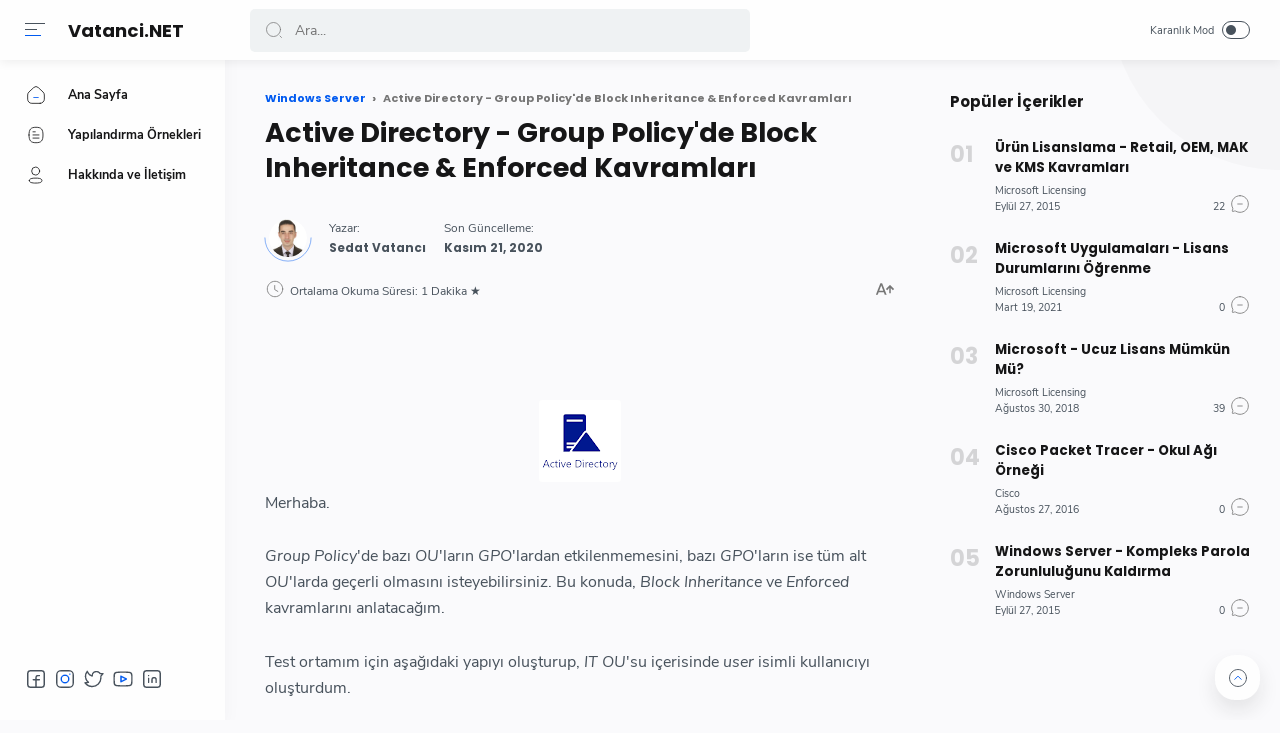

--- FILE ---
content_type: text/html; charset=UTF-8
request_url: https://www.vatanci.net/2020/11/active-directory-group-policy-block-inheritance-enforced-kavramlari.html
body_size: 52653
content:
<!DOCTYPE html>
<html dir='ltr' lang='id' xmlns='http://www.w3.org/1999/xhtml' xmlns:b='http://www.google.com/2005/gml/b' xmlns:data='http://www.google.com/2005/gml/data' xmlns:expr='http://www.google.com/2005/gml/expr'>
  <head>
  
  
<title>Active Directory - Group Policy'de Block Inheritance & Enforced Kavramları</title>
<!-- Meta Title -->
<meta content='Active Directory - Group Policy&#39;de Block Inheritance & Enforced Kavramları' property='og:title'/>
<meta content='Active Directory - Group Policy&#39;de Block Inheritance & Enforced Kavramları' property='og:image:alt'/>
<meta content='Active Directory - Group Policy&#39;de Block Inheritance & Enforced Kavramları' name='twitter:title'/>
<meta content='Active Directory - Group Policy&#39;de Block Inheritance & Enforced Kavramları' name='twitter:image:alt'/>
<meta content='Vatanci.NET' property='og:site_name'/>
<!-- Meta Image -->
<meta content='https://blogger.googleusercontent.com/img/b/R29vZ2xl/AVvXsEgO_IdXRxXZ0-UcvkvfDKTL-7gENUHB4A6szRMvhyphenhyphenlGvIJ7jml4PI3ewQrbBaYLkqR8ojz61vUIMEN2idjfh03XlbaYUA-w9cx_XCTlUZUKIY-aSNQj7qBpDMV9bLBc5NpoHDgvqzfgew4/w82-h82/Active-Directory.png' property='og:image'/>
<meta content='https://blogger.googleusercontent.com/img/b/R29vZ2xl/AVvXsEgO_IdXRxXZ0-UcvkvfDKTL-7gENUHB4A6szRMvhyphenhyphenlGvIJ7jml4PI3ewQrbBaYLkqR8ojz61vUIMEN2idjfh03XlbaYUA-w9cx_XCTlUZUKIY-aSNQj7qBpDMV9bLBc5NpoHDgvqzfgew4/w82-h82/Active-Directory.png' name='twitter:image'/>
<link href='https://blogger.googleusercontent.com/img/b/R29vZ2xl/AVvXsEgO_IdXRxXZ0-UcvkvfDKTL-7gENUHB4A6szRMvhyphenhyphenlGvIJ7jml4PI3ewQrbBaYLkqR8ojz61vUIMEN2idjfh03XlbaYUA-w9cx_XCTlUZUKIY-aSNQj7qBpDMV9bLBc5NpoHDgvqzfgew4/w700-h350-p-k-no-nu/Active-Directory.png' rel='image_src'/>
<!-- Meta Description -->
<meta content='' name='description'/>
<meta content='' property='og:description'/>
<meta content='' name='twitter:description'/>
<!-- Meta Keywords -->
<meta content='Vatanci.NET, Active Directory - Group Policy&#39;de Block Inheritance & Enforced Kavramları' name='keywords'/>
<meta content='Vatanci.NET' property='article:tag'/>
<!-- Link Canonical -->
<link href='https://www.vatanci.net/2020/11/active-directory-group-policy-block-inheritance-enforced-kavramlari.html' rel='canonical'/>
<link href='https://www.vatanci.net/2020/11/active-directory-group-policy-block-inheritance-enforced-kavramlari.html' hreflang='x-default' rel='alternate'/>
<meta content='https://www.vatanci.net/2020/11/active-directory-group-policy-block-inheritance-enforced-kavramlari.html' property='og:url'/>
<!-- Site Owner -->
<meta content='Sedat Vatanci' name='Author'/>
<link href='https://www.facebook.com/SedatVatanci' rel='author'/>
<link href='https://www.facebook.com/SedatVatanci' rel='publisher'/>
<meta content='https://www.facebook.com/SedatVatanci' property='article:author'/>
<meta content='https://www.facebook.com/SedatVatanci' property='article:publisher'/>
<meta content='' name='twitter:site'/>
<meta content='' name='twitter:creator'/>
<!-- Theme Color -->
<meta content='#454545' name='theme-color'/>
<meta content='#454545' name='msapplication-navbutton-color'/>
<meta content='#454545' name='apple-mobile-web-app-status-bar-style'/>
<meta content='yes' name='apple-mobile-web-app-capable'/>
<!-- Blogger Rss -->
<meta content='blogger' name='generator'/>
<link href='https://www.blogger.com/openid-server.g' rel='openid.server'/>
<link href='https://www.vatanci.net/2020/11/active-directory-group-policy-block-inheritance-enforced-kavramlari.html' rel='openid.delegate'/>
<link href='https://www.vatanci.net/feeds/posts/default' rel='alternate' title='Vatanci.NET - Atom' type='application/atom+xml'/>
<link href='//www.blogger.com/feeds/4991217846211990942/posts/default' rel='alternate' title='Vatanci.NET - Atom' type='application/atom+xml'/>
<link href='https://www.vatanci.net/feeds/posts/default?alt=rss' rel='alternate' title='Vatanci.NET - RSS' type='application/rss+xml'/>
<!-- Open Graph -->
<meta content='article' property='og:type'/>
<meta content='id_ID' property='og:locale'/>
<meta content='en_US' property='og:locale:alternate'/>
<meta content='en_GB' property='og:locale:alternate'/>
<meta content='summary_large_image' name='twitter:card'/>
<!-- Robots Search -->
<meta content='width=device-width, initial-scale=1.0, user-scalable=1.0, minimum-scale=1.0, maximum-scale=5.0' name='viewport'/>
<meta content='text/html; charset=UTF-8' http-equiv='Content-Type'/>
<meta content='IE=Edge' http-equiv='X-UA-Compatible'/>
<meta content='true' name='MSSmartTagsPreventParsing'/>
<meta content='index, follow' name='googlebot'/>
<meta content='follow, all' name='Googlebot-Image'/>
<meta content='follow, all' name='msnbot'/>
<!-- Sife Verification -->
<script type='application/ld+json'>
    {
      "@context": "https://schema.org",
      "@type": "WebSite",
      "url": "https://www.vatanci.net/",
      "name": "Vatanci.NET",
      "alternateName": "Vatanci.NET",
      "potentialAction": {
        "@type": "SearchAction",
        "target": "https://www.vatanci.net/search?q={search_term_string}&max-results=8",
        "query-input": "required name=search_term_string"
      }
    }
  </script>
  
  <style><!-- /* <style id='page-skin-1' type='text/css'><!--
/*
*/
body#layout{width:922px}
body#layout .mainContainer{display:flex;}
body#layout header{width:50%}
body#layout .mainbar{width:65%}
body#layout .sidebar{width:35%}
body#layout div#HTML02, body#layout div#HTML03{width:calc(50% - 4px);float:left}
body#layout div#HTML03{float:right}
body#layout div.section:after{content:'';display:block;clear:both}
/* Body Font */
@font-face {font-family: 'Nunito Sans';font-style: normal;font-weight: 400;font-display: swap;src: local('Nunito Sans Regular'), local('NunitoSans-Regular'), url(https://fonts.gstatic.com/s/nunitosans/v6/pe0qMImSLYBIv1o4X1M8cfe5.woff) format('woff'), url(https://fonts.gstatic.com/s/nunitosans/v6/pe0qMImSLYBIv1o4X1M8ccezI9tScg.woff2) format('woff2')}
@font-face {font-family: 'Nunito Sans';font-style: normal;font-weight: 700;font-display: swap;src: local('Nunito Sans Bold'), local('NunitoSans-Bold'), url(https://fonts.gstatic.com/s/nunitosans/v6/pe03MImSLYBIv1o4X1M8cc8GBv5p.woff) format('woff'), url(https://fonts.gstatic.com/s/nunitosans/v6/pe03MImSLYBIv1o4X1M8cc8GBs5jU1EQVg.woff2) format('woff2')}
@font-face {font-family: 'Nunito Sans';font-style: italic;font-weight: 400;font-display: swap;src: local('Nunito Sans Italic'), local('NunitoSans-Italic'), url(https://fonts.gstatic.com/s/nunitosans/v6/pe0oMImSLYBIv1o4X1M8cce4I90.woff) format('woff'), url(https://fonts.gstatic.com/s/nunitosans/v6/pe0oMImSLYBIv1o4X1M8cce4E9dKdmwp.woff2) format('woff2')}
@font-face {font-family: 'Nunito Sans';font-style: italic;font-weight: 700;font-display: swap;src: local('Nunito Sans Bold Italic'), local('NunitoSans-BoldItalic'), url(https://fonts.gstatic.com/s/nunitosans/v6/pe01MImSLYBIv1o4X1M8cce4G2JvU1c.woff) format('woff'), url(https://fonts.gstatic.com/s/nunitosans/v6/pe01MImSLYBIv1o4X1M8cce4G2JvY10IUql-.woff2) format('woff2')}
/* Heading Font */
@font-face {font-family: 'Poppins';font-style: normal;font-weight: 700;font-display: swap;src: local('Poppins Bold'), local('Poppins-Bold'), url(https://fonts.gstatic.com/s/poppins/v13/pxiByp8kv8JHgFVrLCz7V1g.woff) format('woff'), url(https://fonts.gstatic.com/s/poppins/v13/pxiByp8kv8JHgFVrLCz7Z1xlFQ.woff2) format('woff2')}
/* Source Code Font */
@font-face {font-family: 'Fira Mono';font-style: normal;font-weight: 400;font-display: swap;src: local('Fira Mono Regular'), local('FiraMono-Regular'), url(https://fonts.gstatic.com/s/firamono/v9/N0bX2SlFPv1weGeLZDtQIg.woff) format('woff'), url(https://fonts.gstatic.com/s/firamono/v9/N0bX2SlFPv1weGeLZDtgJv7S.woff2) format('woff2');}
/* Standar Element */
*,:after,:before{-webkit-box-sizing:border-box;box-sizing:border-box}
a{-webkit-transition:all .1s ease;transition:all .1s ease;color:#005af0;text-decoration:none}a:hover{color:#767676}
h1, h2, h3, h4, h5, h6{margin:0;font-weight:700;font-family:Poppins, sans-serif;color:#161617} h1{font-size:1.8rem} h2{font-size:1.7rem} h3{font-size:1.5rem} h4{font-size:1.3rem} h5{font-size:1.2rem} h6{font-size:1.1rem}
table{border-spacing:0} iframe{width:100%;border:0} input,button,select,textarea{font:inherit;font-size:100%;color:inherit;line-height:normal;vertical-align:baseline} img{display:block;position:relative;max-width:100%;font-size:10px;color:transparent}
svg{width:22px;height:22px;vertical-align:middle;fill:#161617}
svg .svg-c{fill:#005af0}
svg.line .svg-c{fill:none;stroke:#005af0}
svg.line, svg .line{fill:none;stroke:#161617;stroke-linecap:round;stroke-linejoin:round;stroke-width:1}
.hidden, .replaced{display:none} .invisible{visibility:hidden} .clear{width:100%;display:block;margin:0;padding:0;float:none;clear:both}
.full-close{display:block;position:fixed;top:0;left:0;width:100%;height:100%;z-index:2;-webkit-transition:all .2s ease-in;transition:all .2s ease-in;background:transparent;opacity:0;visibility:hidden}
/* Scrollbar Custom */
html, .mainMenu, .Blog pre, .Blog pre code, .Blog code{scrollbar-width:thin}
/* Main Content */
html{scroll-behavior:smooth;overflow-x:hidden}
body{position:relative;margin:0;padding:0!important;width:100%;font-family:'Nunito Sans', sans-serif;font-size:14px;color:#48525c;background-color:#fafafc;-webkit-font-smoothing: antialiased;-webkit-transition:all .1s ease;transition:all .1s ease}
main{display:block;padding:30px 10px 50px 0;-webkit-transition:all .1s ease;transition:all .1s ease}
main > *:not(:last-child), .sidebar > *:not(:last-child){margin-bottom:60px}
main > #add-widget{padding-top:50px}
.mainAd .widget{margin:30px 0 10px}
.mainSection{width:100%;padding:0 30px 0 250px;-webkit-transition:all .1s ease;transition:all .1s ease}
.mainContainer{display:flex;justify-content:space-between;flex-wrap:wrap}
.mainWrapper:before{content:'';display:block;width:100%;padding-top:60px}
.mainWrapper:after{content:'';display:block;position:absolute;top:0;right:0;width:170px;height:170px;border-radius:0 0 0 200px;background:rgba(0,0,0,.02);z-index:-1}
.dark-mode .mainWrapper:after{background:rgba(0,0,0,.10)}
.mainMenu{position:fixed;top:0;left:0;background-color:#fefefe;width:225px;height:100%;padding:calc(60px + 15px) 0 0 0;-webkit-transition:all .1s ease;transition:all .1s ease;z-index:2;overflow:hidden;box-shadow:0 6px 18px 0 rgba(30,30,30,.035)}
.mainMenu:hover{overflow-y:auto;}
.mainMenu .widget{padding-bottom:90px}
.mainbar{min-height:100vh;width:calc(100% - 330px)}
.sidebar{background-color:transparent;width:330px;padding:30px 0 50px 30px;flex-shrink:0}
.sidebar #sidebar-sticky{position:sticky;top:calc(60px + 20px)}
/* Header */
header{position:fixed;top:0;left:0;display:flex;width:100%;height:60px;padding:0 30px 0 25px;background-color:#fefefe;color:#161617;z-index:50;box-shadow:0 2px 10px 0 rgba(0,0,0,.07);-webkit-transition:all .1s ease;transition:all .1s ease;}
header #header-widget{flex:0 0 auto;display:flex;align-items:center;height:100%;padding:0 0 0 23px;overflow:hidden}
header .widget{margin:auto 0;background-repeat:no-repeat;background-size:100%;background-position:center}
header .header-inner img{max-width:150px;max-height:30px;}
header .header-inner h1, header .header-inner h2{max-width:157px;font-size:130%;color:inherit;overflow:hidden;white-space:nowrap;text-overflow:ellipsis}
header .header-inner a{color:inherit;-webkit-transition:none;transition:none}
header .headerLeft, header .headerRight{display:flex}
header .headerLeft{flex-shrink:0;width:200px}
header .headerRight{flex-grow:1;padding-left:25px}
/* Header Navicon */
header .navicon{position:relative;flex-shrink:0;display:flex;align-items:center;height:100%;z-index:4}
header .navicon.right{margin-left:auto}
header .navicon.search{display:flex;width:14px;position:absolute;top:0;right:10px;padding:0;border:0;outline:0;background:transparent;-webkit-transition:all .3s ease;transition:all .3s ease;opacity:0;visibility:hidden}
header .navicon.search svg{cursor:default;fill:#767676;width:inherit}
header .navicon.search svg.line{fill:none;stroke:#767676}
header .navicon > *{margin:auto 0;width:20px;cursor:pointer}
header .navicon > * svg{width:20px;height:20px}
header .navicon .nav{position:relative;height:20px;padding:3px 0}
header .navicon .nav:before{content:'';width:45px;height:45px;display:block;background-color:rgba(0,0,0,.04);border-radius:50%;position:absolute;top:-13px;left:-12.5px;opacity:0;visibility:hidden;-webkit-transition:all .1s ease;transition:all .1s ease;transform: scale(.75,.75);}
header .navicon .nav:hover:before{opacity:1;visibility:visible;transform: scale(1,1);}
header .navicon .nav i{display:block;position:relative;width:100%;height:1px;background-color:#48525c;margin:0 0 5px 0}
header .navicon .nav i:nth-child(2){width:60%;margin:0}
header .navicon .nav i:nth-child(3){width:80%;background-color:#005af0;margin:5px auto 0 0}
header .navicon .nav.home{display:none}
header .navicon .navSearch{margin-left:12px;display:none}
header .navicon .dark-switch{display:flex;align-items:center;width:auto;font-size:78%;color:#48525c;white-space:nowrap}
header .navicon .dark-switch:before{content: attr(data-text)}
header .navicon .dark-switch i{display:flex;align-items:center;position:relative;margin-left:8px;width:28px;height:18px;border-radius:10px;border:1px solid #48525c}
header .navicon .dark-switch i:before{content:'';display:block;position:relative;left:3px;width:10px;height:10px;border-radius:50%;background-color:#48525c;-webkit-transition:all .1s ease;transition:all .1s ease}
.dark-mode .navicon .dark-switch i{border-color:#989b9f}
.dark-mode .navicon .dark-switch i:before{left:12px;background-color:#989b9f}
.dark-mode .navicon .nav:before{background-color:#252526}
/* Header Search */
header .searchbar{flex:0 0 auto;display:flex;align-items:center;width:50%;height:100%;max-width:550px}
header .searchbar form{position:relative;width:100%;margin:auto 0;}
header .searchbar .search-button{position:absolute;top:0;left:15px;display:flex;height:100%;align-items:center;padding:0;border:0;outline:0;background:transparent;cursor:pointer}
header .searchbar .search-button svg{width:18px;height:18px;fill:#767676;-webkit-transition:all .2s ease;transition:all .2s ease}
header .searchbar .search-button svg.line{fill:none;stroke:#767676}
header .searchbar input[type=text]{background-color:rgba(236,239,241,.8);outline:0;border:0;padding:12px 20px 12px 45px;border-radius:5px;width:100%;transition: box-shadow .3s;-webkit-transition: box-shadow .3s}
header .searchbar input[type=text]:focus{box-shadow:0 1px 2px 0 rgba(0,0,0,.07)}
header .searchbar input[type=text]:focus + .search-button svg{fill:#005af0}
header .searchbar input[type=text]:focus + .search-button svg.line{fill:none;stroke:#005af0}
header .searchbar input[type=text]:focus + .search-button + .navicon.search{top:0;opacity:1;visibility:visible}
/* Navigation Menu */
.navMenu, .navMobile{list-style:none;margin:0;padding:0;color:#161617;font-size:90%}
.navMenu > li{position:relative;padding:10px 20px 10px 25px}
.navMenu > li:before{content:'';position:absolute;top:-1px;left:0;display:block;width:2px;height:42px;border-radius:0 3px 3px 0;}
.navMenu > li:hover:before{background-color:#005af0}
.navMenu > li.break:after{content:'';display:block;width:100%;border-bottom:1px solid #ebeced;margin-top:20px}
.navMenu li .link{display:flex;align-items:center}
.navMenu li .link svg{height:20px;flex-shrink:0;fill:#161617}
.navMenu li .link svg.line{fill:none;stroke:#161617}
.navMenu li .link svg.drop{width:14px;height:14px;margin-left:auto}
.navMenu li .link span.name{display:block;margin-left:21px;white-space:nowrap;overflow:hidden;text-overflow:ellipsis;font-weight:700;line-height:20px}
.navMenu li .link span.new:after{content:'New!';margin-left:5px;font-size:85%;font-weight:400;color:#005af0}
.navMenu li a{display:block;color:inherit;white-space:nowrap}
.navMenu ul{list-style:none;margin:0;padding:0;overflow:hidden;-webkit-transition:all .1s ease;transition:all .1s ease}
.navMenu ul li{height:0;padding:0 20px 0 43px;-webkit-transition:inherit;transition:inherit;opacity:0;visibility:hidden}
.navMenu .close{display:none;position:fixed;top:0;left:0;padding:20px 20px 20px 25px;width:85%;max-width:480px;background:#fefefe;margin-left:-100%;-webkit-transition:all .1s ease;transition:all .1s ease}
.navMenu .close svg{height:16px}
.navMenu .sosmed{position:fixed;bottom:0;left:0;padding:20px 20px 30px 25px;width:225px;background:#fefefe;-webkit-transition:all .1s ease;transition:all .1s ease}
.navMenu .sosmed:before, .navMenu .close:before{top:10px}
.navMenu .sosmed .link{display:none}
.navMenu .sosmed .link svg{width:22px;height:22px}
.navMenu .sosmed ul{display:flex;}
.navMenu .sosmed ul li{height:auto;opacity:1;visibility:visible;padding:0 7px 0 0}
.navMenu .sosmed ul svg{fill:#48525c}
.navMenu .sub-menu:checked ~ ul{padding:10px 0 0}
.navMenu .sub-menu:checked ~ ul li{height:38px;padding:10px 20px 10px 43px;opacity:1;visibility:visible}
.navMenu .sub-menu:checked + .link svg.drop{-webkit-transform:rotate(180deg);transform: rotate(180deg)}
.nav-menu:checked + .mainWrapper .mainSection{padding-left:100px}
.nav-menu:checked + .mainWrapper.multipleItems .Blog article,
.nav-menu:checked + .mainWrapper.post .Blog .related-posts li{width:calc(25% - 15px)}
.nav-menu:checked + .mainWrapper.multipleItems .Blog article:nth-of-type(3n),
.nav-menu:checked + .mainWrapper.post .Blog .related-posts li:nth-of-type(3n){margin-right:20px}
.nav-menu:checked + .mainWrapper.multipleItems .Blog article:nth-of-type(4n),
.nav-menu:checked + .mainWrapper.post .Blog .related-posts li:nth-of-type(4n){margin-right:0}
.nav-menu:checked + .mainWrapper .mainMenu,
.nav-menu:checked + .mainWrapper .mainMenu .navMenu .sosmed{width:68px}
.nav-menu:checked + .mainWrapper .mainMenu .navMenu .sosmed .link{display:block}
.nav-menu:checked + .mainWrapper .mainMenu .navMenu li > * .name,
.nav-menu:checked + .mainWrapper .mainMenu .navMenu li > * .drop,
.nav-menu:checked + .mainWrapper .mainMenu .navMenu .sosmed ul{display:none}
.nav-menu:checked + .mainWrapper .mainMenu .navMenu ul{padding:0}
.nav-menu:checked + .mainWrapper .mainMenu .navMenu ul li{height:0;padding:0 20px 0 43px;opacity:0;visibility:hidden}
.nav-menu:checked + .mainWrapper.singleItem .mainSection{padding-left:150px}
.nav-menu:checked + .mainWrapper.singleItem main{padding-right:50px}
/* Navigation Mobile */
.navMobile{display:flex;align-items:center;justify-content:space-evenly;position:fixed;left:0;bottom:-50px;width:100%;height:50px;padding:0 25px;background-color:transparent;z-index:-1}
.navMobile li{visibility:hidden;opacity:0;width:20%;text-align:center}
.navMobile a{display:inline-block}
.navMobile svg{fill:#48525c;height:20px;width:20px}
.navMobile svg.line{fill:none;stroke:#48525c}
.navMobile .dark-link .svg-2{display:none}
.navMobile .top-link{visibility:visible;opacity:1}
.navMobile .top-link > *{display:flex;align-items:center;justify-content:center;position:fixed;right:20px;bottom:20px;width:45px;height:45px;background-color:#fefefe;border-radius:20px;box-shadow:0 10px 20px 0 rgba(30,30,30,.1)}
.navMobile .top-link svg{width:22px;height:22px}
.navMobile .top-link svg.line{stroke:#48525c}
.dark-mode .navMobile .dark-link .svg-2{display:inline-block}
.dark-mode .navMobile .dark-link .svg-1{display:none}
/* Widget Default */
.widget-title, .sidebar .title, .related-posts .title, .comments .title{display:flex;align-items:center;justify-content:space-between;margin:0 0 25px;font-size:15px}
.widget-title > *{font-size:inherit}
.widget-title a{font-size:85%;color:#48525c}
.widget:not(:last-child){margin-bottom:50px}
.widget .post-thumb{display:block;position:absolute;top:50%;left:50%;max-width:none;max-height:100%;-webkit-transform:translate(-50%, -50%);transform:translate(-50%, -50%)}
.widget input[type=email], .widget input[type=text], .widget textarea{width:100%;padding:15px;outline:0;border:0px solid rgba(230,230,230,1);border-left:0;border-right:0;border-radius:1px;line-height:22px;background-color:#fefefe;box-shadow:0 10px 20px 0 rgba(30,30,30,.08)}
.widget input[type=submit], .widget input[type=button]{outline:0;border:0;border-radius:1px;padding:10px 15px;line-height:22px;background-color:#005af0;color:#fefefe;cursor:pointer}
.widget input[type=button]{padding:8px 30px}
.sidebar ul, .sidebar ol{list-style:none;margin:0;padding:0}
/* Widget Blog List Mode */
.widget-title .listMode{display:flex;align-items:center;font-size:85%}
.widget-title .listMode:before{content:'Liste Görünümü';margin-right:8px}
.widget-title .listMode .svg-2, .list-mode .widget-title .listMode .svg-1{display:none}
.list-mode .widget-title .listMode:before{content:'Izgara Görünümü'}
.list-mode .widget-title .listMode .svg-2{display:block}
.multipleItems .Blog.list-mode article{width:100%;display:flex;align-items:center;margin-right:0;padding:10px}
.multipleItems .Blog.list-mode .post-thumbnail{width:105px;margin-right:20px;margin-bottom:0}
.multipleItems .Blog.list-mode .post-thumbnail a{padding-top:100%}
.multipleItems .Blog.list-mode .post-content{width:calc(100% - 125px)}
.multipleItems .Blog.list-mode .post-title a{-webkit-line-clamp:2}
.nav-menu:checked + .mainWrapper.multipleItems .Blog.list-mode article,
.nav-menu:checked + .mainWrapper.multipleItems .Blog.list-mode article:nth-of-type(2n),
.nav-menu:checked + .mainWrapper.multipleItems .Blog.list-mode article:nth-of-type(4n){width:100%;margin-right:0}
.nav-menu:checked + .mainWrapper.multipleItems .Blog.list-mode article:nth-of-type(3n), .multipleItems .Blog.list-mode article:nth-of-type(3n){margin-right:0}
/* Widget Blog */
.multipleItems .Blog .blog-posts{display:flex;flex-wrap:wrap}
.multipleItems .Blog article{width:calc(33.333% - 13.333px);margin-right:20px}
.multipleItems .Blog article:nth-of-type(3n){margin-right:0}
.singleItem .Blog{padding:0 15px}
.Blog article, .FeaturedPost article{display:block;background-color:#fefefe;margin:0 0 20px;padding:10px 10px 15px;border-radius:8px;box-shadow:0 10px 20px 0 rgba(30,30,30,.07)}
.Blog .post-thumbnail{margin-bottom:15px}
.Blog .post-thumbnail a, .FeaturedPost .item-thumbnail a, .PopularPosts .item-thumbnail a, .Blog .related-posts li .item-thumbnail > *{position:relative;display:block;width:100%;padding-top:52.5%;background-color:#f7f9f8;border-radius:6px;overflow:hidden}
.Blog .post-content{}
.Blog .post-label{font-size:11px;line-height:1.58em;margin-bottom:6px;white-space:nowrap;overflow:hidden;text-overflow:ellipsis;}
.Blog .post-label > *{}
.Blog .post-label > *:before{content:'#' attr(data-text)}
.Blog .post-label > *:not(:last-child):after, .FeaturedPost .item-label > *:not(:last-child):after, .PopularPosts .item-label > *:not(:last-child):after{content:','}
.Blog .post-label a:hover, .Blog .post-info .post-author a:hover{text-decoration:underline}
.Blog .post-title{font-size:92%;line-height:1.62em}
.Blog .post-title a, .Blog .post-info .post-author a, .FeaturedPost a, .PopularPosts a{color:inherit}
.Blog .post-title a, .FeaturedPost .item-title a, .PopularPosts .item-title a, .Blog .related-posts .item-title a{color:inherit;overflow:hidden;display:-webkit-box;-webkit-line-clamp:3;-webkit-box-orient:vertical}
.Blog .post-info .post-header .post-timestamp time:before, .Blog .post-info .post-author .post-authorName > *:before, .Blog .post-info .post-comment > *:before,
.Blog .post-shareInner li > *:after, .Blog .post-authorsName:after, .Blog .post-authorsDesc:before,
.FeaturedPost .item-header .item-label > *:before, .FeaturedPost .item-header .item-timestamp > *:before, .FeaturedPost .item-comment > *:before,
.PopularPosts .item-header .item-label > *:before, .PopularPosts .item-header .item-timestamp > *:before, .PopularPosts .item-comment > *:before, .Profile .solo .profile-data:after, .Label .label-count:before, .Profile .team .team-member > * .profile-name:before, .Profile .team .more-member > span:before{content:attr(data-text)}
/* Ubah jadi display:block; untuk menampilkan snippet artikel */
.Blog .post-snippet{display:none;margin-top:12px;font-size:11px;color:#767676}
.Blog .post-info, .FeaturedPost .item-header, .PopularPosts .item-header{display:flex;justify-content:space-between;align-items:flex-end;margin-top:12px;font-size:75%;color:#48525c}
.Blog .post-info .post-author, .FeaturedPost .item-label, .PopularPosts .item-label{font-size:inherit;line-height:1.58em}
.Blog .post-info .post-header, .FeaturedPost .item-header .item-info, .PopularPosts .item-header .item-info{width:calc(100% - 55px)}
.Blog .post-info .post-header .post-timestamp, .Blog .post-info .post-author .post-authorName,
.FeaturedPost .item-header .item-timestamp, .FeaturedPost .item-header .item-label,
.PopularPosts .item-header .item-timestamp, .PopularPosts .item-header .item-label{white-space:nowrap;overflow:hidden;text-overflow:ellipsis}
.Blog .post-info .post-author .post-authorName{display:block}
.Blog .post-info .post-comment, .FeaturedPost .item-comment, .PopularPosts .item-comment{display:flex;width:55px;flex-shrink:0;justify-content:flex-end}
.Blog .post-info .post-comment > *, .FeaturedPost .item-comment > *, .PopularPosts .item-comment > *{display:flex;align-items:flex-end;color:inherit}
.Blog .post-info .post-comment > * svg, .FeaturedPost .item-comment > * svg, .PopularPosts .item-comment > * svg{width:20px;height:20px;fill:#767676;margin-left:5px}
.Blog .post-info .post-comment > * svg.line, .FeaturedPost .item-comment > * svg.line, .PopularPosts .item-comment > * svg.line{fill:none;stroke:#767676}
.Blog article.noThumbnail .post-thumb{color:#989b9f;font-size:10px}
.Blog .post{margin:0;padding:0;box-shadow:none;background:transparent;border-radius:0}
.Blog .post h1, .Blog .post h2, .Blog .post h3, .Blog .post h4, .Blog .post h5, .Blog .post h6{margin:1.7em 0 20px;line-height:1.3em}
.Blog .post h1:target, .Blog .post h2:target, .Blog .post h3:target, .Blog .post h4:target, .Blog .post h5:target, .Blog .post h6:target{padding-top:70px;margin-top:0}
.Blog .post .post-headline{margin-bottom:3rem;}
.Blog .post .post-thumbnail{margin-bottom:20px}
.Blog .post .post-thumbnail a{padding-top:34.61%}
.Blog .post .post-title{font-size:27px;margin:0}
.Blog .post .post-description{margin-top:12px;line-height:1.5em;color:#767676;overflow:hidden;display:-webkit-box;-webkit-line-clamp:2;-webkit-box-orient:vertical;display:none}
.Blog .post .post-info{margin-top:30px;font-size:85%;position:relative;flex-wrap:wrap}
.Blog .post .post-info .post-author, .Blog .post .post-info .post-published{font-size:inherit;font-family:Poppins, sans-serif;font-weight:700;color:#48525c;margin-right:18px;flex-shrink:0;line-height:1.58em}
.Blog .post .post-info .post-authorName:before, .Blog .post .post-info .post-header .post-timestamp:before{content:attr(data-text);font-weight:400;font-family:'Nunito Sans', sans-serif;display:block;margin-bottom:2px}
.Blog .post .post-info .post-authorImage{flex-shrink:0;width:46px;height:46px;margin-right:18px;padding:4px;border-radius:50%;position:relative}
.Blog .post .post-info .post-authorImage img, .Blog .post-authorsImg img{border-radius:50%}
.Blog .post .post-info .post-author .post-authorName, .Blog .post .post-info .post-header .post-timestamp{max-width:120px}
.Blog .post .post-info .post-authorIcon, .Blog .post-authorsIcon{width:50px;z-index:2;position:absolute;left:-2px;bottom:-2px}
.Blog .post .post-info .post-authorIcon svg, .Blog .post .post-authorsIcon svg{width:100%;height:50%;stroke:#005af0}
.Blog .post .post-info .post-header{width:100%;display:flex;align-items:center}
.Blog .post .post-info .post-header .post-timestamp:before{content:attr(data-update)}
.Blog .post .post-info .post-published{margin-right:0}
.Blog .post .post-info .post-readTime{margin-right:auto}
.Blog .post .post-info .post-readTime span:after{content:' \2605'}
.Blog .post .post-info .post-readTime svg{margin:0 5px 0 0;width:20px;height:20px;fill:#767676}
.Blog .post .post-info .post-readTime svg.line{fill:none;stroke:#767676}
.Blog .post .post-info .post-comment{width:100%;margin-top:18px}
.Blog .post .post-info .post-comment > *{align-items:flex-end}
.Blog .post .post-entry{font-size:16px;line-height:1.65em}
.Blog .post .post-entry p{margin:1.7em 0}
.Blog .post .post-entry img{display:inline-block;border-radius:3px;height:auto!important}
.Blog .post .post-labels{display:flex;flex-wrap:wrap;margin:30px 0 30px;padding:0;font-size:13px}
.Blog .post .post-labels a:before{content:attr(aria-label)}
/* Widget Blog Share */
.Blog .post-share{display:flex;margin:40px 0;padding:25px 0;border:2px solid rgba(230,230,230,.5);border-left:0;border-right:0;font-size:13px;color:#767676}
.Blog .post-shareIcon{flex-grow:1}
.Blog .post-shareIcon:not(:first-child){margin-left:15px}
.Blog .post-shareIcon > *{display:flex;align-items:center;padding:10px 18px;line-height:20px;font-size:14px;color:#48525c}
.Blog .post-shareIcon > * svg{width:20px;height:20px;fill:#48525c}
.Blog .post-shareIcon > * svg.line, .Blog .post-shareInner li > * svg.line{fill:none;stroke:#48525c}
.Blog .post-shareIcon.facebook a:after{content:'Facebook';margin-left:15px}
.Blog .post-shareIcon.facebook a:hover svg{fill:#3059b0}
.Blog .post-shareIcon.whatsapp a:after{content:'Whatsapp';margin-left:15px}
.Blog .post-shareIcon.whatsapp a:hover svg{fill:#25D366}
.Blog .post-shareIcon.twitter a:after{content:'Twitter';margin-left:15px}
.Blog .post-shareIcon.twitter a:hover svg{fill:#55acef}
.Blog .post-shareButton{flex-grow:0}
.Blog .post-shareInner ul, .Blog .post-font .post-fontContainer ul{display:flex;flex-wrap:wrap;padding:90px 25px 0;list-style:none}
.Blog .post-shareInner ul:before, .Blog .post-font .post-fontContainer ul:before{top:0;left:0;text-align:center}
.Blog .post-shareInner li{width:25%;text-align:center;padding:0 8px 30px}
.Blog .post-shareInner li > *{display:inline-block;color:inherit}
.Blog .post-shareInner li > * svg{width:28px;height:30px;fill:#767676}
.Blog .post-shareInner li > *:after{display:block;margin:5px 0 0;font-size:90%;line-height:20px}
.Blog .post-shareInner li input{margin:0;padding:0;outline:0;border:0;width:1px;height:0;opacity:0}
.Blog .post-shareInner li > .post-shareNotif{display:flex;position:fixed;left:0;right:0;bottom:-42px}
.Blog .post-shareInner li > .post-shareNotif span{display:block;position:relative;bottom:-200px;width:240px;margin:0 auto;padding:10px;border-radius:1px;background-color:rgba(0,0,0,.9);color:#fefefe;line-height:22px;text-align:center;opacity:0;transition:all .3s ease-in-out;-webkit-transition:all .3s ease-in-out;-webkit-animation:slidein 2s ease forwards;animation:slidein 2s ease forwards}
.Blog .post-shareInner li.close > *:after, .Blog .post-shareInner li > .post-shareNotif:after, .Blog .post-shareInner li > input:after{display:none}
.Blog .post-shareInner, .Blog .post-font .post-fontContainer, .Profile .team .all-member{position:fixed;top:0;left:0;width:100%;height:100%;display:flex;align-items:center;z-index:50;-webkit-transition:all .2s ease;transition:all .2s ease;opacity:0;visibility:hidden}
.Blog .post-shareInner ul, .Blog .post-font .post-fontContainer ul, .Profile .team .all-member .all-memberBox{position:relative;width:95%;max-width:500px;margin:0 auto -50%;background-color:#fafafc;border-radius:20px;z-index:3;-webkit-transition:all .2s ease;transition:all .2s ease}
.Blog .post-shareInner ul:before, .Blog .post-font .post-fontContainer ul:before, .Profile .team .all-member .all-memberBox:before{content:attr(data-text);width:100%;display:block;padding:28px 25px 10px;background-color:#fafafc;border-radius:20px 20px 0 0;font-size:15px;font-weight:700;font-family:Poppins, sans-serif;color:#161617;position:absolute;z-index:1}
.Blog .post-shareInner .close, .Blog .post-font .post-fontContainer .close, .Profile .team .all-member .member-close{width:30px;height:30px;margin:0;position:absolute;top:20px;right:-15px;z-index:1;padding:0}
.Blog .post-shareInner .close label, .Blog .post-font .post-fontContainer .close > *, .Profile .team .all-member .member-close label{margin:0;display:flex;align-items:center;justify-content:center;height:100%;background-color:#005af0;border-radius:50%}
.Blog .post-shareInner .close svg, .Blog .post-font .post-fontContainer .close > * svg, .Profile .team .all-member .member-close svg{width:22px;height:22px;padding:0;margin:0;background:transparent;fill:#fefefe}
.Blog .post-shareIn:checked + .post-shareInner, .Blog .post-font .post-fontContainer.active, .Profile .team .all-team:checked + .all-member{opacity:1;visibility:visible}
.Blog .post-shareIn:checked + .post-shareInner ul, .Blog .post-font .post-fontContainer.active ul, .Profile .team .all-team:checked + .all-member .all-memberBox{margin:0 auto}
.Blog .post-shareIn:checked + .post-shareInner .full-close, .Blog .post-font .post-fontContainer.active .full-close, .Profile .team .all-team:checked + .all-member .full-close{background:rgba(0,0,0,.35);opacity:1;visibility:visible}
.Blog .separate{display:block;margin:20px 0}
.Blog .separate:before{content:'\2027 \2027 \2027';display:block;color:#505050;text-align:center;font-size:28px;font-style:normal;letter-spacing:0.6em;text-indent:0.6em;clear:both}
.Blog blockquote{position:relative;font-size:.9rem;line-height:1.62em;margin-left:0;margin-right:0;padding:30px 25px;border-left:2px solid #ebeced}
.Blog blockquote.style-1{padding:30px 25px 30px 80px;border-radius:4px;border:2px solid #ebeced}
.Blog blockquote.style-1:before{content:'\201D';display:block;position:absolute;font-weight:700;font-size:60px;font-family:Poppins, sans-serif;top:7px;left:25px;line-height:normal;color:rgba(0,0,0,.15)}
.Blog blockquote.style-1 ul{font-size:97%}
.Blog .note{position:relative;padding:20px 30px 20px 50px;background-color:#e1f5fe;color:#01579b;font-size:.87rem;line-height:1.62em;border-radius:3px}
.Blog .note:before{content:'\2605';position:absolute;left:18px;font-size:20px}
.Blog .noteAlert{background-color:#ffdfdf;color:#e65151}
.Blog .noteAlert:before{content:'\2691'}
.Blog table.tr-caption-container{min-width:inherit;width:auto;margin:0 auto;border:0;position:relative}
.Blog table.tr-caption-container tr td{background-color:transparent;border:0;padding:0}
.Blog table.tr-caption-container tr:nth-child(2n+1) td, .Blog table.tr-caption-container tr:nth-child(2n+1) td:first-child{border:0;background:transparent}
.Blog table.tr-caption-container .tr-caption{display:block;font-size:12px;font-style:italic;color:#767676;background-color:transparent;border:0}
.Blog table{min-width:70%;margin:0 auto;border:0;overflow:hidden;font-size:14px;}
.Blog table th{background-color:transparent;padding:15px 20px;border:1px solid #ddd;border-left:0;font-family:Poppins, sans-serif;font-size:13px}
.Blog table th:last-child, .Blog table tr td:last-child, .Blog table tr:nth-child(2n) td:last-child{border-right:0}
.Blog table td{padding:15px 20px;border:1px solid #ddd;border-left:0;border-top:0;vertical-align:middle}
.Blog table tr:nth-child(2n + 1) td{background-color:rgba(0,0,0,.025)}
.Blog .table{display:block;overflow-y:hidden;overflow-x:auto;border-radius:3px;scroll-behavior:smooth;}
.Blog pre{position:relative;font-family: 'Fira Mono', monospace;line-height:1.5em;font-size:13px}
.Blog pre:before{content:'</>';position:absolute;right:0;color:#c5c8c6;font-size:10px;padding:0 15px;z-index:2;line-height:35px}
.Blog pre.html:before{content:'.html'}
.Blog pre.css:before{content:'.css'}
.Blog pre.js:before{content:'.js'}
.Blog code, .Blog .comment-content i[rel="pre"]{display:block;white-space:pre;font-size:13px;position:relative;width:100%;background-color:#2e2e31;color:#c5c8c6;border-radius:3px;padding:30px 20px 20px;margin:25px auto;-moz-tab-size:2;-o-tab-size:2;tab-size:2;-webkit-hyphens:none;-moz-hyphens:none;-ms-hyphens:none;hyphens:none;overflow:auto;font-family: 'Fira Mono', monospace;line-height:1.5em;}
.Blog pre span{color:#b5bd68}
.Blog pre span.block{color:#fff;background:#1c5393}
.Blog pre i{color:#81a2be;font-style:normal}
.Blog pre i.comment, .Blog pre i.tag, .Blog pre i.blue{color:#969896;user-select:text;-moz-user-select:text;-ms-user-select:text;-khtml-user-select:text;-webkit-user-select:text;-webkit-touch-callout:text;} .Blog pre i.tag{color:#cc6666} .Blog pre i.blue{color:#81a2be}
.Blog .code{display:inline;padding:2px 4px;font-size:85%;line-height:inherit;color:#f15a5a;background-color:rgba(0,0,0,.05);font-family: 'Fira Mono', monospace}
.Blog .daftar-isi, .Blog .spoiler{border:2px solid #ebeced;border-left:0;border-right:0;padding:25px 15px;margin:30px 0;font-size:15px}
.Blog .daftar-isi .isi-judul, .Blog .spoiler .spoiler-judul{outline:0;font-weight:700;font-family:Poppins, sans-serif;color:#161617;display:flex;}
.Blog .daftar-isi .isi-judul:after{content: ' Hide all ';font-weight:400;font-size:85%;font-family:'Nunito Sans', sans-serif;color:#48525c;margin-left:auto}
.Blog .daftar-isi .isi-content{max-height:1000vh;transition:all .4s ease;-webkit-transition:all .4s ease;overflow:hidden}
.Blog .daftar-isi .isi-input:checked ~ .isi-content{max-height:0}
.Blog .daftar-isi .isi-input:checked + .isi-judul:after{content: ' Show all '}
.Blog .post-toc{width:360px;height:100%;padding:90px 30px 60px;background-color:#fafafc;position:fixed;top:0;right:0;z-index:2;font-size:15px;-webkit-transition:all .1s ease;transition:all .1s ease}
.Blog .post-toc:hover{overflow-y:auto}
.Blog .post-tocContainer, .Blog .post-tocHeader{position:relative}
.Blog .post-tocHeader label{display:flex;align-items:center;font-weight:700;font-family:Poppins, sans-serif;margin:0;color:#161617}
.Blog .post-tocHeader label svg.drop{margin-left:auto;width:18px;height:18px;-webkit-transform:rotate(-90deg);transform:rotate(-90deg);-webkit-transition:all .2s ease;transition:all .2s ease;}
.Blog .post-tocHeader label .show{width:50px;height:40px;display:flex;align-items:center;justify-content:center;background-color:#fefefe;border-radius:50px 0 0 50px;box-shadow:0 10px 20px 0 rgba(30,30,30,.08);position:absolute;top:0;left:-80px;-webkit-transition:all .2s ease;transition:all .2s ease;opacity:0;visibility:hidden}
.Blog .post-tocHeader label .show:before{content:'';display:block;width:12px;height:12px;background-color:#005af0;border:2px solid #fefefe;border-radius:50%;position:absolute;top:7px;left:12px}
.Blog .post-tocContent a, .Blog .daftar-isi .isi-content a{font-weight:400;color:#48525c}
.Blog .post-tocContent ol, .Blog .daftar-isi .isi-content ol, .Blog .daftar-isi .isi-content ul{padding:0;list-style:none;font-size:14px;font-weight:400;line-height:1.6em;counter-reset: toc-count}
.Blog .post-tocContent li, .Blog .daftar-isi .isi-content li{display:flex;flex-wrap:wrap}
.Blog .post-tocContent li ol, .Blog .daftar-isi .isi-content li ol,
.Blog .post-tocContent li ul, .Blog .daftar-isi .isi-content li ul{width:100%;padding-left:26px;margin-bottom:10px;margin-top:5px}
.Blog .post-tocContent li a:before, .Blog .post-tocContent li span:before,
.Blog .daftar-isi .isi-content li a:before, .Blog .daftar-isi .isi-content li span:before{content:counters(toc-count,'.')'. ';counter-increment:toc-count;display:inline-block;min-width:20px;margin-right:5px;color:#48525c;flex-shrink:0;font-weight:700;font-family:Poppins, sans-serif}
.Blog .post-tocContent li > *{flex-grow:0;display:block;white-space:normal;overflow:hidden;text-overflow:ellipsis}
.Blog .post-tocContent li > a, .Blog .post-tocContent li > span{display:flex;flex-grow:1;width:100%}
.Blog .toc-menu:checked + .post-toc{right:-360px}
.Blog .toc-menu:checked + .post-toc:hover{overflow:visible}
.Blog .toc-menu:checked + .post-toc .post-tocHeader label .show{opacity:1;visibility:visible}
.dark-mode .Blog .post-tocHeader label svg.line{stroke:#48525c}
.Blog .spoiler{padding:20px 15px}
.Blog .spoiler .spoiler-judul{align-items:center}
.Blog .spoiler .spoiler-judul .button{margin:0 0 0 auto;padding:5px 15px;font-size:11px;font-weight:400;font-family:'Nunito Sans', sans-serif;}
.Blog .spoiler .spoiler-judul .button:before{content:' Show all'}
.Blog .spoiler .spoiler-isi{max-height:0;margin-top:0;transition:all .2s ease;-webkit-transition:all .2s ease;overflow:hidden}
.Blog .spoiler .spoiler-isi p, .Blog .post .spoiler .spoiler-isi p{margin-top:10px}
.Blog .spoiler .spoiler-isi pre{margin:10px auto 0}
.Blog .spoiler .spoiler-input:checked + .spoiler-judul .button:before{content:' Hide all'}
.Blog .spoiler .spoiler-input:checked ~ .spoiler-isi{max-height:1000vh;margin-top:1em}
.Blog .post-font > span, .Blog .share-bubble{margin-left:5px}
.Blog .post-font .post-fontContainer ul{padding-top:70px;padding-bottom:20px}
.Blog .post-font .post-fontContainer li{width:33.333%;text-align:center}
.Blog .post-font .post-fontContainer li label{display:block;margin:0 auto;cursor:pointer;height:60px}
.Blog .post-font .post-fontContainer li label:before{content:'A';font-size:35px;font-weight:700;font-family:Poppins, sans-serif;color:#ddd;line-height:60px}
.Blog .post-font .post-fontContainer li label:hover:before{color:#161617}
.Blog .post-font .post-fontContainer li:nth-child(1) label:before{font-size:25px}
.Blog .post-font .post-fontContainer li:nth-child(3) label:before{font-size:45px}
.Blog .post-info .post-comment .post-fontContainer .close > * svg{fill:#fefefe}
.Blog input[id*="check1"]:checked ~ .post .post-fontContainer label[for*="check1"]:before,
.Blog input[id*="check2"]:checked ~ .post .post-fontContainer label[for*="check2"]:before,
.Blog input[id*="check3"]:checked ~ .post .post-fontContainer label[for*="check3"]:before{color:#161617}
.Blog input[id*="check1"]:checked ~ .post .post-entry{font-size:14px}
.Blog input[id*="check3"]:checked ~ .post .post-entry{font-size:18px}
.Blog .post-tabsHeader{display:flex;border-bottom:1px solid #ebeced;margin-bottom:30px;font-size:13px;cursor:default}
.Blog .post-tabsHeader > *:not(:last-child){margin-right:7px}
.Blog .post-tabsHeader > *{padding:8px 15px;border:1px solid #ebeced;border-bottom:0;border-radius:4px 4px 0 0;position:relative}
.Blog .post-tabsHeader > *:after{content:'';display:block;width:100%;height:2px;background-color:#fafafc;position:absolute;left:0;bottom:-1px;visibility:hidden;opacity:0}
.Blog .post-tabsContent{position:relative}
.Blog .post-tabsContent > *{display:none;width:100%}
.Blog .post-tabsContent > * p:first-child{margin-top:0}
.Blog .post-body input[id*="1"]:checked ~ .post-tabs label[for*="1"]:after,
.Blog .post-body input[id*="2"]:checked ~ .post-tabs label[for*="2"]:after,
.Blog .post-body input[id*="3"]:checked ~ .post-tabs label[for*="3"]:after,
.Blog .post-body input[id*="4"]:checked ~ .post-tabs label[for*="4"]:after,
.Blog .post-body input[id*="5"]:checked ~ .post-tabs label[for*="5"]:after{visibility:visible;opacity:1}
.Blog .post-body input[id*="1"]:checked ~ .post-tabs .post-tabsContent div[class*="Content-1"],
.Blog .post-body input[id*="2"]:checked ~ .post-tabs .post-tabsContent div[class*="Content-2"],
.Blog .post-body input[id*="3"]:checked ~ .post-tabs .post-tabsContent div[class*="Content-3"],
.Blog .post-body input[id*="4"]:checked ~ .post-tabs .post-tabsContent div[class*="Content-4"],
.Blog .post-body input[id*="5"]:checked ~ .post-tabs .post-tabsContent div[class*="Content-5"]{display:block}
.Blog .post-pagenav > *{padding:6px 15px}
.Blog .post-pagenav > *:not(:last-child){margin-right:12px}
.Blog .blog-pager, .Blog .post-pagenav{display:flex;flex-wrap:wrap;justify-content:center;margin:20px 0 0;font-size:12px;color:#fefefe;line-height:22px}
.Blog .blog-pager > *, .Blog .post-pagenav > *{display:flex;align-items:center;padding:9px 18px;border-radius:3px;background-color:#005af0;color:inherit;box-shadow:0 10px 20px 0 rgba(30,30,30,.1)}
.Blog .blog-pager > * svg{width:20px;fill:#fefefe}
.Blog .blog-pager > * svg.line{fill:none;stroke:#fefefe}
.Blog .blog-pager .no-post, .Blog .post-pagenav .current{cursor:not-allowed;background-color:#fefefe;color:#767676}
.Blog .blog-pager .newer-link{margin-right:auto}
.Blog .blog-pager .older-link{margin-left:auto}
.Blog .blog-pager .js-load svg{margin-right:10px}
.Blog .blog-pager .js-load.error{background-color:#f15a5a}
.Blog .blog-pager > span{margin:0 10px 10px 0}
.Blog .blog-pager > span:last-child{margin-right:0}
.Blog .breadcrumbs{display:flex;align-items:center;margin:0 0 8px;font-size:11px;font-weight:700;font-family:Poppins, sans-serif;color:#767676;}
.Blog .breadcrumbs > *:first-child{display:none}
.Blog .breadcrumbs > *:not(:last-child):after{content:'\203A';margin:0 7px 0 4px;font-size:13px;line-height:16px}
.Blog .breadcrumbs > *{flex-shrink:0}
.Blog .breadcrumbs > .title-link{flex-shrink:1;overflow:hidden;text-overflow:ellipsis;white-space:nowrap;color:#767676}
.Blog .accordion{position:relative;list-style:none;margin:20px 0 0;padding:0;display:flex;flex-wrap:wrap;font-size:.9rem;line-height:1.58em}
.Blog .accordion li{width:100%;padding:20px 0;border-bottom:2px solid #ebeced}
.Blog .accordion .accor-title{display:flex;align-items:center}
.Blog .accordion .accor-title .accor-icon{display:flex;align-items:center;justify-content:center;width:20px;height:20px;margin-right:15px;position:relative}
.Blog .accordion .accor-title .accor-icon:before, .Blog .accordion .accor-title .accor-icon:after{content:'';display:block;width:60%;height:2px;border-radius:2px;background-color:#161617}
.Blog .accordion .accor-title .accor-icon:after{position:absolute;transform:rotate(90deg);-webkit-transform:rotate(90deg)}
.Blog .accordion .accor-title .title{flex-grow:1;margin:0;line-height:1.48em;font-weight:700;font-family:Poppins, sans-serif;color:#161617}
.Blog .accordion .accor-menu:checked + .accor-title .title{color:#005af0}
.Blog .accordion .accor-menu:checked + .accor-title .accor-icon:before,
.Blog .accordion .accor-menu:checked + .accor-title .accor-icon:after{background-color:#005af0}
.Blog .accordion .accor-menu:checked + .accor-title .accor-icon:after{visibility:hidden;opacity:0}
.Blog .accordion .accor-menu:checked ~ .content{max-height:100vh;padding-top:15px;padding-bottom:8px}
.Blog .accordion .content{margin:0;padding-left:35px;position:relative;overflow:hidden;max-height:0;-webkit-transition:all .2s ease;transition:all .2s ease;}
.Blog .download-info{display:flex;align-items:center;margin:1.7em 0;padding:15px;border:2px solid #ebeced;border-radius:3px;font-size:13px}
.Blog .download-info .file-icon{flex-shrink:0;display:flex;align-items:center;justify-content:center;width:50px;height:50px;padding:10px;border-radius:8px;color:#fefefe;background:#ebeced linear-gradient(200deg,#00dcc0 0,#005af0 80%);font-weight:700;font-family:Poppins, sans-serif}
.Blog .download-info .file-text{padding:0 12px;width:calc(100% - 150px);white-space:nowrap;overflow:hidden;text-overflow:ellipsis}
.Blog .download-info .file-link{flex-shrink:0;display:flex;font-size:11px;margin:0 0 0 auto;padding:7px 12px}
.Blog .download-info .file-link .m-icon{width:15px;height:15px}
/* Widget Blog Authors */
.Blog .post-authors{display:flex;margin:50px 0;font-size:13px}
.Blog .post-authorsPhoto{flex-shrink:0;margin-top:10px;margin-right:20px}
.Blog .post-authorsImg{position:relative;padding:4px;width:60px;height:60px;border-radius:50%}
.Blog .post-authorsIcon{width:64px}
.Blog .post-authorsInfo{flex-grow:1}
.Blog .post-authorsName{font-weight:700;font-size:14px;font-family:Poppins, sans-serif;color:#161617}
.Blog .post-authorsName:before{content:attr(data-write);line-height:20px;font-weight:400;font-size:12px;font-family:'Nunito Sans', sans-serif;color:#767676;display:block}
.Blog .post-authorsDesc{font-size:inherit;margin:10px 0 0;color:#48525c;line-height:1.4em}
.Blog .post-authorsFollow:before{content:'Follow'}
.Blog .post-authorsFollow{display:inline-flex;align-items:center;line-height:19px;margin-top:12px}
.Blog .post-authorsFollow svg.line{width:20px;height:15px;margin-left:5px;stroke:#005af0}
.Blog .related-posts a{color:inherit}
.Blog .related-posts{margin:60px 0 30px}
.Blog .related-posts ul{list-style:none;margin:0;padding:0;display:flex;flex-wrap:wrap}
.Blog .related-posts li{width:calc(33.333% - 13.333px);margin-right:20px;margin-bottom:20px;padding:10px 10px 18px;background-color:#fefefe;border-radius:8px;box-shadow:0 10px 20px 0 rgba(30,30,30,.07)}
.Blog .related-posts li:nth-of-type(3n){margin-right:0}
.Blog .related-posts li .item-thumbnail{margin-bottom:15px}
.Blog .related-posts li .item-thumbnail > *{padding-top:60%}
.Blog .related-posts li .item-thumbnail > *:before{content:'';display:block;position:absolute;top:50%;left:50%;max-width:none;max-height:100%;-webkit-transform:translate(-50%, -50%);transform:translate(-50%, -50%);color:#989b9f;font-size:10px}
.Blog .related-posts li .item-title{padding:0 5px;font-size:12px;font-weight:700;font-family:Poppins, sans-serif;color:#161617;line-height:1.6em}
.Blog .related-post.style-1 a:before{content:'';display:block;position:absolute;bottom:0;right:0;width:70px;height:65px;background:rgba(0,0,0,.025);border-radius:70px 0 5px 0;}
/* Widget Blog Comments */
.Blog .comments{margin:40px 0}
.Blog .comments-content{margin-bottom:20px}
.Blog .comments-disable{text-align:center}
.Blog .comments-title{display:flex;align-items:center;position:relative;padding-bottom:12px;margin-bottom:35px;border-bottom:2px solid rgba(230,230,230,.5)}
.Blog .comments-title .title{margin:0}
.Blog .comments-title .label-sort{margin-left:auto;display:flex;align-items:center;color:#767676;font-size:11px}
.Blog .comments-title .label-sort:before, .Blog .comments-title .comment-list label:before, .Blog .comment-disqus .show-comment .button > *:before, .Blog .show-comments.button > *:before{content:attr(data-text)}
.Blog .comments-title .label-sort:before{margin-right:10px}
.Blog .comments-title .label-sort svg{width:20px;height:20px}
.Blog .comments-title .comment-list{position:absolute;top:-5px;right:0;width:150px;padding:10px 0;background-color:rgba(254,254,254,.98);color:#767676;font-size:12px;border-radius:4px;box-shadow:0 10px 20px 0 rgba(30,30,30,.07);overflow:hidden;-webkit-transition:all .1s ease-in-out;transition:all .1s ease-in-out;z-index:3;opacity:0;visibility:hidden}
.Blog .comments-title .comment-list:before, .Blog .comments-title .comment-list:after{content:'';z-index:3;position:absolute;top:10px;height:37px;width:100%}
.Blog .comments-title .comment-list:after{content:'';z-index:1;background-color:#f1f1f0}
.Blog .comments-title .comment-list label{display:block;position:relative;padding:10px 16px;z-index:2}
.Blog .comments-title .comment-list label:first-child, .Blog .comment-all:checked + .comments-title .comment-list label:last-child{color:#005af0}
.Blog .comment-short:checked + .comment-list{opacity:1;visibility:visible;top:0;z-index:52}
.Blog .comment-short:checked ~ .full-close{opacity:1;visibility:visible;z-index:51}
.Blog .comment-all:checked + .comments-title .comment-list label:first-child{color:inherit}
.Blog .comment-all:checked + .comments-title .comment-list:before,
.Blog .comment-all:checked + .comments-title .comment-list:after{top:47px}
.Blog .comment-all:checked ~ .comments-content > ol{flex-direction:column-reverse}
.Blog .comments-content .comment-avatar{width:52px;height:52px}
.Blog .comments-content .comment-avatar div{position:relative;overflow:hidden;height:100%;border-radius:50%;background-color:#f2f2f2;box-shadow:0 6px 18px 0 rgba(30,30,30,.035)}
.Blog .comments-content .comment-block{padding:10px 20px 0 40px}
.Blog .comments-content .comment-content{margin-top:15px}
.Blog .comments-content .comment-content.delete-comment{font-style:italic;border:1px dashed #ebeced;border-radius:3px;padding:20px 25px;text-align:center;}
.Blog .comments-content .comment-header{display:flex;align-items:baseline;overflow:hidden}
.Blog .comments-content .comment-header .name{display:flex;align-items:flex-start;flex-shrink:0;font-size:13px;font-weight:700;font-family:Poppins, sans-serif;color:inherit}
.Blog .comments-content .comment-header .name svg{width:20px;height:16px;margin-left:5px;fill:#519bd6}
.Blog .comments-content .comment-header .name span{overflow:hidden;text-overflow:ellipsis;white-space:nowrap;max-width:130px}
.Blog .comments-content .comment-header .datetime{margin-left:10px;font-size:11px;color:#767676;white-space:nowrap;overflow:hidden;text-overflow:ellipsis}
.Blog .comments-content .comment-header .datetime:before{content:'\2022';margin-right:5px;color:rgba(0,0,0,.3)}
.Blog .comments-content li li{position:relative}
.Blog .comments-content li li .comment-block{padding:5px 0 0 44px}
.Blog .comments-content li li .comment-content{margin-top:10px}
.Blog .comments-content li li .comment-avatar{position:absolute;top:0;left:0;width:32px;height:32px}
.Blog .comments-content li li .comment-avatar div{box-shadow:none}
.Blog .comments-content > ol, .Blog .comments-content > ol ul{list-style:none;margin:0;padding:0;display:flex;flex-direction:column}
.Blog .comments-content > ol > li{position:relative;margin:0 0 20px 26px;padding:15px 0 0;background-color:#fefefe;border-radius:12px;box-shadow:0 10px 20px 0 rgba(30,30,30,.07)}
.Blog .comments-content > ol > li > .comment-avatar{position:absolute;top:10px;left:-26px}
.Blog .comments-content > ol > li > .comment-replies{padding:12px 20px 15px 15px;margin-top:15px;background-color:rgba(0,0,0,.025);border-radius:0 0 12px 12px}
.Blog .comments-content > ol > li > .comment-replies .comment-reply{padding:12px 0 0 44px}
.Blog .comments-content > ol > li > .comment-replies .thread-toggle{margin-left:25px}
.Blog .comments-content > ol > li > .comment-replies + .comment-actions{display:none}
.Blog .comments-content > ol > li > .comment-actions{padding:12px 20px 15px 40px;font-size:13px}
.Blog .comments-content > ol > li > .comment-replybox-single{padding:0 20px 0 40px}
.Blog .comments-content > ol ul{margin:15px 0 0}
.Blog .comments-content > ol ul li:not(:last-child){margin-bottom:20px;padding-bottom:20px;border-bottom:1px dashed #ebeced}
.Blog .comment-actions, .Blog .comment-reply, .Blog .thread-toggle{font-size:90%}
.Blog .comment-actions svg, .Blog .comment-reply svg, .Blog .thread-toggle svg{width:14px;height:14px;margin-right:5px;stroke:#48525c}
.Blog .comment-actions a span:before, .Blog .comment-reply a span:before, .Blog .comment-thread .thread-count:before{content:attr(data-text)}
.Blog .comment-actions a, .Blog .comment-reply a, .Blog .thread-toggle{color:#767676;display:inline-flex;align-items:center}
.Blog .thread-show:checked + .comment-replies .comment-thread .thread-toggle svg{-webkit-transform:rotate(180deg);transform:rotate(180deg)}
.Blog .thread-show:checked + .comment-replies .comment-thread .thread-chrome,
.Blog .thread-show:checked + .comment-replies .comment-reply,
.Blog .thread-show:checked ~ .comment-replybox-single{display:none}
.Blog .comment-add .comment-reply{display:block;text-align:center}
.Blog .comment-disqus .show-comment .button, .Blog .show-comments.button{display:block;text-align:center;border-width:2px;border-radius:3px;padding-top:15px;padding-bottom:15px;margin-right:0;cursor:pointer;border-color:#ebeced}
.Blog .show-comments + .comments, .Blog .comment-add .comment-reply.hidden{display:none}
.Blog .comment-show:checked + .show-comments{display:none}
.Blog .comment-show:checked ~ .comments{display:block}
.Blog .comment-replybox-single{margin-top:20px}
.Blog .comment-content pre code, .Blog .comment-content i[rel="pre"]{margin:15px 0;display:block;font-size:12px;font-style:normal}
.Blog .comment-content blockquote, .Blog .comment-content b[rel="quote"]{display:block;padding:15px 25px;margin:15px auto;font-size:14px;font-style:italic;font-weight:400}
.Blog .comment-content img{margin:15px auto 15px 0;border-radius:3px}
.Blog .comment-content i[rel="image"]{font-size:13px;display:block;position:relative;min-height:90px;margin:15px auto;overflow:hidden}
.Blog .comment-content i[rel="image"]:before{content:'Please enable the JavaScript to see this image!';border:1px dashed #ebeced;border-radius:3px;padding:15px 25px;text-align:center;font-style:normal;display:flex;align-items:center;justify-content:center;position:absolute;top:0;left:0;bottom:0;right:0;background-color:#fafafc}
.dark-mode .Blog .comment-content i[rel="image"]:before{background-color:#1e1e1e}
.Blog .comment-messages{margin:0 0 1.7em;padding:15px 25px;border:2px solid rgba(230,230,230,1);border-radius:3px;line-height:1.58em}
.Blog .comment-messages ol{padding-left:15px;margin:1em 0}
.Blog .sitemaps .sitemap-box{font-size:14px;line-height:1.58em}
.Blog .sitemaps .sitemap-box:not(:last-child){margin-bottom:35px;padding-bottom:25px;border-bottom:2px solid #ebeced}
.Blog .sitemaps .judul{margin-top:0;font-size:14px;color:#48525c}
.Blog .sitemaps .judul:before{content:'Label: ';margin-right:5px}
.Blog .sitemaps ol{list-style:none;margin:0;padding:0;counter-reset:panduan-count}
.Blog .sitemaps li:not(:last-child){margin-bottom:10px}
.Blog .sitemaps li{display:flex}
.Blog .sitemaps li:before{content:counter(panduan-count) '.';counter-increment:panduan-count;flex-shrink:0;width:40px;font-size:22px;font-family:Poppins, sans-serif;line-height:normal;color:rgba(0,0,0,.15);}
.Blog .sitemaps li a{color:#161617;font-size:90%;font-weight:700;font-family:Poppins, sans-serif}
.Blog .sitemaps li a:after{content:'Read more';display:block;margin-top:2px;color:#48525c;font-size:11px;font-family:'Nunito Sans', sans-serif;font-weight:400;line-height:1.58em}
.Blog .sitemaps li a:hover:after{text-decoration:underline}
.page .Blog .post{border:0}
.page .Blog .breadcrumbs > *:first-child{display:block}
/* Widget FeaturedPost */
.FeaturedPost article{display:flex;align-items:center;flex-wrap:wrap;margin:0;padding:10px;position:relative;overflow:hidden}
.FeaturedPost article:after{content:'';display:block;min-width:25px;padding:4px 0;background-color:#005af0;position:absolute;top:0;right:0;border-radius:0 0 0 3px}
.FeaturedPost .item-thumbnail{flex:0 0 auto;width:310px;margin-right:20px}
.FeaturedPost .item-content{flex:1 0;padding:8px 8px 8px 0;width:calc(100% - 330px)}
.FeaturedPost .item-label a:hover, .PopularPosts .item-label a:hover, .Label li a .label-title:hover{text-decoration:underline}
.FeaturedPost .item-title{font-size:120%;line-height:1.48em}
.FeaturedPost .item-title a, .PopularPosts .item-title a{-webkit-line-clamp:2}
.FeaturedPost .item-entry{margin-top:12px;font-size:90%}
.sidebar .FeaturedPost article{display:block;padding:0;box-shadow:none}
.sidebar .FeaturedPost .item-content{padding:15px 0 0}
.sidebar .FeaturedPost .item-title, .PopularPosts .item-title{font-size:95%}
/* Widget PopularPosts */
.PopularPosts{counter-reset:popular-count}
.PopularPosts article:not(:last-child){margin-bottom:25px}
.PopularPosts .item-thumbnail{margin-bottom:15px}
.PopularPosts .item-thumbnail a{padding-top:34.61%;background-color:#fefefe;border-radius:3px}
.PopularPosts .item-header{margin-top:5px}
.PopularPosts .no-thumbnail{display:flex}
.PopularPosts .no-thumbnail:before{flex-shrink:0;content:'0' counter(popular-count);counter-increment:popular-count;width:45px;font-weight:700;font-size:22px;font-family:Poppins, sans-serif;color:rgba(0,0,0,.15);}
.PopularPosts .no-thumbnail .item-content{flex-grow:1;width:calc(100% - 45px)}
/* Widget Label */
.Label .widget-content{font-size:90%;color:#161617}
.Label ul, .Label .cloud, .Label .cloud .label-all{display:flex;flex-wrap:wrap}
.Label li{width:calc(50% - 12.5px);margin-bottom:13px}
.Label li:nth-child(2n+1){margin-right:25px}
.Label li > *{display:flex;align-items:center;color:inherit}
.Label li > * svg{flex-shrink:0;width:20px;height:20px;margin-left:5px;fill:#767676}
.Label li > * svg.line{fill:none;stroke:#767676}
.Label li > a:hover svg{fill:#005af0}
.Label li > a:hover svg.line{fill:none;stroke:#005af0}
.Label li > div > .label-title{color:#767676}
.Label li:nth-child(2n+1).label-show{margin:0}
.Label .label-show{width:100%;margin:0}
.Label .label-show ul, .Label .cloud .label-all{width:100%;margin:0;padding:0;max-height:0;overflow:hidden;-webkit-transition:all .4s ease;transition:all .4s ease;}
.Label .label-show label{display:inline-flex;align-items:baseline;margin-top:4px;padding:4px 0;color:#005af0}
.Label .label-show label:before{content: attr(data-show)}
.Label .label-show label:after{content:attr(data-text);margin-left:5px}
.Label .label-show .hidden{display:none}
.Label .label-input:checked + .label-all ul, .Label .cloud .label-input:checked + .label-all{max-height:100vh}
.Label .label-input:checked ~ label:before{content: attr(data-hide)}
.Label .label-input:checked ~ label:after{visibility:hidden}
.Label .label-title{margin-right:auto;padding-right:10px;overflow:hidden;text-overflow:ellipsis;white-space:nowrap}
.Label .label-count, .Label .label-show label:after{flex-shrink:0;font-size:11px;color:#767676}
.Label .cloud > *, .Label .cloud .label-all > *{display:block}
.Label .cloud .label-name, .Blog .post .post-labels a{display:flex;justify-content:space-between;margin:0 8px 8px 0;padding:6px 18px;font-size:12px;border:1px solid rgba(230,230,230,1);border-radius:3px;color:#48525c;line-height:20px}
.Label .cloud .label-size > *:hover, .Label .cloud div.label-name, .Blog .post-labels a:hover{border-color:#005af0}
.Label .cloud .label-size > *:hover .label-count, .Label .cloud div.label-name .label-count{color:#005af0}
/* Widget Profile solo */
.Profile{font-size:13px}
.Profile .solo{display:flex;align-items:center;flex-direction:row;position:relative;border-radius:4px;overflow:hidden}
.Profile .solo.has-location{align-items:flex-start}
.Profile .solo .profile-image{flex:0 0 auto;width:60px;height:60px;border-radius:28px;background-color:#f1f1f0}
.Profile .solo .profile-image .profile-g{position:relative;padding-top:100%}
.Profile .solo .profile-image img{border-radius:28px}
.Profile .solo .profile-info{flex-grow:1;margin-right:auto;padding-left:15px}
.Profile .solo .profile-link{color:#161617;font-weight:700}
.Profile .solo .profile-text{font-size:11px;margin:4px 0 0;color:#767676;line-height:1.4em}
.Profile .solo .profile-data{font-size:90%;display:flex;align-items:center;margin-top:10px;color:#005af0}
.Profile .solo .profile-data svg{width:18px;height:18px;margin-right:8px;fill:#005af0}
.Profile .solo .profile-data svg.line{fill:none;stroke:#005af0}
.Profile .solo .profile-media{position:absolute;top:0;left:0;display:flex;align-items:center;justify-content:center;width:100%;height:100%;background-color:#fafafc;padding:15px;opacity:0;visibility:hidden;-webkit-transition:all .2s ease;transition:all .2s ease;z-index:2}
.Profile .solo .profile-media li:not(:last-child) a{margin-right:10px}
.Profile .solo .profile-media li a{display:block;padding:5px}
.Profile .solo .profile-media li a:hover svg{fill:#005af0}
.Profile .solo .profile-media li svg{width:24px;height:24px;fill:#767676}
/* Widget Profile Team */
.Profile .team ul{display:flex;flex-wrap:wrap}
.Profile .team li{width:60px;margin:0 15px 20px 0}
.Profile .team .team-member > *, .Profile .team .more-member > *, .Profile .team .more-member{display:block;position:relative}
.Profile .team .team-member > * .profile-image{position:relative;padding-top:100%;background-color:#fefefe;border-radius:28px;box-shadow:0 10px 20px 0 rgba(30,30,30,.08);-webkit-transition:transform .2s cubic-bezier(.25,.1,.25,1);transition:transform .2s cubic-bezier(.25,.1,.25,1)}
.Profile .team .team-member > * .profile-image svg{fill:#767676}
.Profile .team .team-member > * .profile-image > *{border-radius:28px}
.Profile .team .team-member > * .profile-image:after, .Profile .solo .profile-g:after{content:'+';display:flex;align-items:center;justify-content:center;width:18px;height:18px;background-color:#fefefe;color:#005af0;border-radius:50%;position:absolute;right:0;bottom:-2px;box-shadow:0 4px 10px 0 rgba(30,30,30,.08);-webkit-transition:all .1s ease;transition:all .1s ease;}
.Profile .team .team-member > * .profile-name, .Profile .team .more-member > span{position:absolute;width:100%;text-align:center;color:#48525c;font-size:80%;line-height:1.3em;-webkit-transition:all .2s ease;transition:all .2s ease;opacity:0;visibility:hidden;white-space:nowrap;overflow:hidden;text-overflow:ellipsis}
.Profile .team .team-member > *:hover .profile-image, .Profile .team .more-member:hover > .profile-more{transform:translateY(-8px);-webkit-transform:translateY(-8px)}
.Profile .team .team-member > *:hover .profile-image:after, .Profile .solo .profile-image:hover .profile-g:after{opacity:0;visibility:hidden}
.Profile .team .team-member > *:hover .profile-name, .Profile .team .more-member:hover > span, .Profile .solo .profile-image:hover .profile-media{opacity:1;visibility:visible}
.Profile .team .more-member > *{padding-top:calc(100% - 4px);border-radius:28px;border:2px dashed #ebeced}
.Profile .team .more-member > * svg{fill:#005af0}
.Profile .team .more-member > .profile-more{-webkit-transition:transform .2s cubic-bezier(.25,.1,.25,1);transition:transform .2s cubic-bezier(.25,.1,.25,1)}
.Profile .team .more-member > span{padding:0;border:0;border-radius:0}
.Profile .team .all-member .all-memberBox{height:60%}
.Profile .team .all-member ul{overflow-x:hidden;overflow-y:auto;width:100%;max-height:100%;padding:70px 10px 10px 25px}
.Profile .team .all-member li{margin:0 20px 25px 0}
/* Widget FollowByEmail */
.FollowByEmail{position:relative;padding:18px 20px 25px;border:2px solid #ebeced;border-radius:4px;font-size:90%}
.FollowByEmail:after{content:'';display:block;position:absolute;top:0;right:0;width:80px;height:60px;background:rgba(0,0,0,.01);border-radius:0 0 0 100px}
.FollowByEmail .title{font-size:14px;margin-bottom:15px;color:#48525c}
.FollowByEmail .follow-text{display:block;margin-bottom:18px}
.FollowByEmail .follow-label{position:absolute;top:0;right:0;display:flex;align-items:center;padding:0 15px;height:54px;cursor:pointer}
.FollowByEmail .follow-label svg.line{height:19px;stroke:#005af0}
.FollowByEmail form, .FollowByEmail > *{position:relative;z-index:1}
.FollowByEmail input[type=submit]{margin-top:13px;width:100%}
/* Widget Contact Form */
.ContactForm{font-size:14px;margin-top:30px;max-width:480px}
.ContactForm form > *:not(:last-child){margin-bottom:15px}
.ContactForm label{display:inline-block;margin-bottom:8px}
.ContactForm div p{display:flex;align-items:center;margin-bottom:0}
/* Footer */
.footbar{position:relative;margin-top:0;padding-top:30px;padding-bottom:30px;color:inherit;font-size:88%;}
.footbar .credit p{margin:20px 0 0;overflow:hidden;white-space:nowrap}
.footbar .credit a:hover{text-decoration:underline}
.footbar .credit .creator{opacity:0}
/* Error 404 Page */
.error-404{display:flex;align-items:center;justify-content:center;height:100vh;text-align:center}
.error-404:before{display:none}
.error-container{margin:auto;width:90%;max-width:500px}
.error-container h3{font-size:1.414rem}
.error-container h3 span{display:block;font-size:140px;line-height:.8;margin-bottom:-2.4rem;color:#ebebf0} .dark-mode .error-container h3 span{color:rgba(0,0,0,.2)}
.error-container p{margin:15px 5% 30px;font-size:16px;line-height:1.4em}
.error-container .button{margin:0;padding:1em 2em;font-size:1em;font-weight:700;font-family:Poppins, sans-serif;line-height:1.2em}
/* Karanlık Mod */
.dark-mode, .dark-mode .Blog .post-toc, .dark-mode .Blog .post-tabsHeader > *:after{background-color:#1e1e1e}
.dark-mode header .navicon > * svg, .dark-mode header .navicon.search svg, .dark-mode header .searchbar .search-button svg, .dark-mode .Blog .post-info .post-comment > * svg, .dark-mode .FeaturedPost .item-comment > * svg, .dark-mode .PopularPosts .item-comment > * svg, .dark-mode .Label li a svg, .dark-mode .Label .label-show label svg, .dark-mode .Profile .solo .profile-media li svg, .dark-mode .Blog .post-shareIcon > * svg{fill:#989b9f}
.dark-mode header .navicon > * svg.line, .dark-mode header .navicon.search svg.line, .dark-mode header .searchbar .search-button svg.line, .dark-mode .Blog .post-info .post-comment > * svg.line, .dark-mode .FeaturedPost .item-comment > * svg.line, .dark-mode .PopularPosts .item-comment > * svg.line, .dark-mode .Label li a svg, .dark-mode .Label .label-show label svg.line, .dark-mode .Profile .solo .profile-media li svg.line, .dark-mode .Blog .post-shareIcon > * svg.line, .dark-mode .Blog .post-tocHeader label svg.drop, .dark-mode .Blog .post-shareIcon > * svg.line{fill:none;stroke:#989b9f}
.dark-mode, .dark-mode .Blog .blog-pager, .dark-mode .Blog .post-pagenav, .dark-mode .Label .widget-content, .dark-mode h1, .dark-mode h2, .dark-mode h3, .dark-mode h4, .dark-mode h5, .dark-mode h6, .dark-mode .FollowByEmail .title, .dark-mode .Profile .solo .profile-link, .dark-mode .Profile .team .team-member a .profile-name, .dark-mode .Profile .team .more-member > span, .dark-mode .Blog .sitemaps .judul, .dark-mode .Blog .sitemaps li a, .dark-mode .Blog .daftar-isi .isi-judul, .dark-mode .Blog .spoiler .spoiler-judul, .dark-mode .Blog .daftar-isi .isi-content a, .dark-mode .Blog .accordion .accor-title .title, .dark-mode .Blog .related-posts li .item-title, .dark-mode .Blog .post-tocHeader label, .dark-mode .Blog .post-tocContent a, .dark-mode .Blog .post-shareIcon > *, .dark-mode .Blog .post-authorsName
{color:#fefefe}
.dark-mode header, .dark-mode .Blog article, .dark-mode .Blog .blog-pager .no-post, .dark-mode .Blog .post-pagenav .current, .dark-mode .FeaturedPost article, .dark-mode .Profile .solo .profile-media, .dark-mode .mainMenu, .dark-mode .navMenu .sosmed, .dark-mode .Blog .related-posts li, .dark-mode .Blog .comments-content > ol > li
{background-color:#2d2d30}
.dark-mode header .searchbar input[type=text], .dark-mode .Blog .post-thumbnail a, .dark-mode .FeaturedPost .item-thumbnail a, .dark-mode .PopularPosts .item-thumbnail a, .dark-mode .Profile .solo .profile-image, .dark-mode .widget input[type=email], .dark-mode .widget input[type=text], .dark-mode .widget textarea, .dark-mode .Blog .related-posts li .item-thumbnail > *, .dark-mode .Blog .comments-content > ol > li > .comment-replies
{background-color:#252526}
.dark-mode header .navicon .nav i, .dark-mode .Blog .accordion .accor-title .accor-icon:before, .dark-mode .Blog .accordion .accor-title .accor-icon:after
{background-color:#fefefe}
.dark-mode svg, .dark-mode header, .dark-mode .navMenu, .dark-mode .navMobile, .dark-mode .navMenu li .link svg, .dark-mode .navMenu .sosmed ul svg
{color:#fefefe;fill:#fefefe}
.dark-mode header .navicon .dark-switch, .dark-mode .widget-title a, .dark-mode .FeaturedPost .item-header, .dark-mode .PopularPosts .item-header, .dark-mode .PopularPosts .no-thumbnail:before, .dark-mode .Profile .solo .profile-text, .dark-mode .Label .label-count, .dark-mode .Label .cloud a, .dark-mode .FollowByEmail .follow-text, .dark-mode .button.outline, .dark-mode .Blog .sitemaps li:before, .dark-mode .Blog .sitemaps li a:after, .dark-mode .Blog blockquote.style-1:before, .dark-mode .Blog .post-info, .dark-mode .Blog .blog-pager .no-post, .dark-mode .Blog .post .post-info .post-author, .dark-mode .Blog .post .post-info .post-published, .dark-mode .Blog .daftar-isi .isi-judul:after, .dark-mode .Blog .daftar-isi .isi-content ol li:before, .dark-mode .Blog .post-tocContent ol li:before, .dark-mode .Blog .separate:before, .dark-mode .error-container p, .dark-mode .footbar, .dark-mode .Blog .post-tocContent li a:before, .dark-mode .Blog .daftar-isi .isi-content li a:before, .dark-mode .Blog .daftar-isi .isi-content li span:before, .dark-mode .Blog .post .post-labels a, .dark-mode .Blog .post-authorsName:before, .dark-mode .Blog .post-authorsDesc, .dark-mode .Blog .comments-title .label-sort, .dark-mode .Blog .comment-actions a, .dark-mode .Blog .comment-reply a, .dark-mode .Blog .thread-toggle, .dark-mode .Blog .comments-content .comment-header .datetime, .dark-mode .Blog .comments-content .comment-header .datetime:before{color:#989b9f}
.dark-mode svg.line, .dark-mode svg .line, .dark-mode .navMenu li .link svg.line{fill:none;stroke:#fefefe}
.dark-mode .button{color:#fefefe}
.dark-mode .button.outline{border-color:#fefefe}
.dark-mode .FollowByEmail, .dark-mode .navMenu > li.break:after, .dark-mode .Blog .sitemaps .sitemap-box, .dark-mode .Blog blockquote.style-1, .dark-mode .Blog .post, .dark-mode .Blog table td, .dark-mode .Blog table th, .dark-mode .Blog .daftar-isi, .dark-mode .Blog .accordion li, .dark-mode .Blog .spoiler, .dark-mode .Blog .download-info, .dark-mode .Blog .post-tabsHeader, .dark-mode .Blog .post-tabsHeader > *, .dark-mode .Blog .post-share, .dark-mode .Blog .comments-content > ol ul li:not(:last-child), .dark-mode .Blog .comment-messages{border-color:rgba(255,255,255,.1)}
.dark-mode .Blog table tr:nth-child(2n+1) td, .dark-mode .Blog code{background-color:rgba(0,0,0,.1)}
.dark-mode .Blog table.tr-caption-container .tr-caption, .dark-mode .Blog .post{background-color:transparent}
/* Addtional Style */
.button{display:inline-flex;align-items:center;margin:15px 15px 15px 0;padding:10px 20px;outline:0;border:0;color:#fefefe;background-color:#005af0;border-radius:3px;font-size:13px;line-height:22px;}
.button.outline{color:#48525c;background-color:transparent;border:1px solid #767676}
.button.whatsapp{background-color:#25D366}
.button:hover{color:#fefefe;opacity:.75}
.button.outline:hover{color:#005af0;border-color:#005af0}
.button-info{display:flex;flex-wrap:wrap;justify-content:center;margin:12px 0 0}
.button-info > *{margin:0 12px 12px 0}
.button-info > *:last-child{margin-right:0}
/* Lazy Youtube */
.lazy-youtube{background-color:#2e2e31;position:relative;overflow:hidden;padding-top:56%;border-radius:1px}
.lazy-youtube img{width:100%;top:-16.84%;left:0;opacity:.95}
.lazy-youtube img, .lazy-youtube iframe, .lazy-youtube .play-button, .lazy-youtube .play-button:before, .lazy-youtube .playBut{position:absolute}
.lazy-youtube .play-button{width:75px;height:50px;z-index:1;border-radius:15px;border:2px solid rgba(255,255,255,.75);cursor:pointer}
.lazy-youtube .play-button, .lazy-youtube .play-button:before, .lazy-youtube .playBut{top:50%;left:50%;transform:translate3d(-50%,-50%,0);-webkit-transition:all .5s ease;transition:all .5s ease}
.lazy-youtube .play-button:hover{border-color:#cc181e}
.lazy-youtube .play-button:hover:before{border-color:transparent transparent transparent #cc181e}
.lazy-youtube .play-button:before{content:'';border-style:solid;border-width:10px 0 10px 15px;border-color:transparent transparent transparent rgba(255,255,255,.75);border-radius:3px;margin-left:1px}
.lazy-youtube iframe{height:100%;width:100%;top:0;left:0}
.lazy-youtube .playBut{display:inline-block;width:70px;height:70px;z-index:1}
.lazy-youtube .playBut svg{width:inherit;height:inherit;fill:none;stroke-linecap:round;stroke-linejoin:round;stroke-miterlimit:10;stroke-width:7}
.lazy-youtube .playBut .circle{stroke:rgba(255,255,255,.75);stroke-dasharray:650;stroke-dashoffset:650;-webkit-transition:all .5s ease-in-out;transition:all .5s ease-in-out;opacity:.3}
.lazy-youtube .playBut .triangle{stroke:rgba(255,255,255,.75);stroke-dasharray:240;stroke-dashoffset:480;-webkit-transition:all .7s ease-in-out;transition:all .7s ease-in-out;transform:translateY(0);-webkit-transform:translateY(0)}
.lazy-youtube .playBut:hover .triangle{animation:nudge .7s ease-in-out;-webkit-animation:nudge .7s ease-in-out}
.lazy-youtube .playBut:hover .triangle, .lazy-youtube .playBut:hover .circle{stroke-dashoffset:0;opacity:1;stroke:#cc181e}
/* Widget Blog Ad */
.Blog .post-ad .widget, .Blog .post-entry .widget{margin:60px 0}
.Blog .post-ad .widget:before, .Blog .post-entry .widget:before{content:'';display:block;margin-bottom:8px;font-size:0.66rem;color:#767676}
.mainbar #main-widget > .HTML{display:none}
/* Non-user Select */
.post pre code i{user-select:none;-moz-user-select:none;-ms-user-select:none;-khtml-user-select:none;-webkit-user-select:none;-webkit-touch-callout:none;}
/* Background Icon */
.m-icon{display:inline-block;margin-right:12px;width:18px;height:18px;background-size:cover;background-repeat:no-repeat;background-position:center center;}
.m-icon.download{background-image:url('data:image/svg+xml,<svg xmlns="http://www.w3.org/2000/svg" viewBox="0 0 24 24" fill="none" stroke="%23161617" stroke-linecap="round" stroke-linejoin="round" stroke-width="1.5"><path d="M3 17v3a2 2 0 0 0 2 2h14a2 2 0 0 0 2-2v-3"/><polyline points="8 12 12 16 16 12"/><line x1="12" x2="12" y1="2" y2="16"/></svg>')}
.m-icon.whatsapp{background-image:url("data:image/svg+xml,<svg viewBox='0 0 32 32' xmlns='http://www.w3.org/2000/svg'><path d='M16,3A13,13,0,0,0,4.53,22.13L3,27.74a1,1,0,0,0,.27,1A1,1,0,0,0,4,29a.84.84,0,0,0,.27,0l5.91-1.65a1,1,0,0,0-.53-1.93L5.42,26.56l1.15-4.3a1,1,0,0,0-.1-.76A11,11,0,1,1,16,27a11.23,11.23,0,0,1-1.84-.15,1,1,0,0,0-1.15.82,1,1,0,0,0,.82,1.15A13,13,0,1,0,16,3Z' fill='%23fff'/><path d='M15,11.21l-1.16-1.6a2.06,2.06,0,0,0-1.5-.84,2.08,2.08,0,0,0-1.62.6l-1.2,1.2a2.81,2.81,0,0,0-.8,2.08c0,1.77,1.36,4,4,6.6,3.09,3,5.23,4,6.69,4a2.7,2.7,0,0,0,2-.81l1.2-1.2a2,2,0,0,0-.24-3.11L20.8,17a2.09,2.09,0,0,0-1.83-.3l-1.49.47a.53.53,0,0,1-.26-.09,11.42,11.42,0,0,1-2.35-2.26.31.31,0,0,1,0-.11c.13-.44.35-1.15.5-1.64A2,2,0,0,0,15,11.21Zm1.29,7.63a2.33,2.33,0,0,0,1.75.2l1.54-.46,1.61,1.25L20,21c-.48.47-2.25.33-5.86-3.21-3-2.91-3.41-4.5-3.41-5.18A.89.89,0,0,1,11,12l1.28-1.19,1.18,1.65c-.16.49-.39,1.22-.51,1.65A2.12,2.12,0,0,0,13,15.51,11.24,11.24,0,0,0,16.33,18.84Z' fill='%23fff'/></svg>")}
/* Keyframes Animation */
@-webkit-keyframes slidein{0%{opacity:0}20%{opacity:1;bottom:62px}50%{opacity:1;bottom:62px}80%{opacity:1;bottom:62px}100%{opacity:0;bottom:-200px;visibility:hidden}}
@keyframes slidein{0%{opacity:0}20%{opacity:1;bottom:62px}50%{opacity:1;bottom:62px}80%{opacity:1;bottom:62px}100%{opacity:0;bottom:-200px;vibility:hidden}}
@-webkit-keyframes nudge{0%{transform:translateX(0)}30%{transform:translateX(-5px)}50%{transform:translateX(5px)}70%{transform:translateX(-2px)}100%{transform:translateX(0)}}
@keyframes nudge{0%{transform:translateX(0)}30%{transform:translateX(-5px)}50%{transform:translateX(5px)}70%{transform:translateX(-2px)}100%{transform:translateX(0)}}
/* Responsive */
@media screen and (min-width:1440px){
.mainMenu{width:280px}
.mainSection{padding-left:310px}
header .headerLeft{width:255px}
header .headerRight{padding-left:30px}
.mainbar{width:calc(100% - 380px)}
.sidebar{width:380px}
.Blog .post-toc{width:410px}
.Blog .toc-menu:checked + .post-toc{right:-410px}
.nav-menu:checked + .mainWrapper .mainSection{padding-left:130px}
}
@media screen and (min-width:1600px){
body{font-size:15px}
.mainMenu{width:300px}
.mainSection{padding-left:350px}
header .headerLeft{width:275px}
header .headerRight{padding-left:50px}
header .header-inner h1, header .header-inner h2{max-width:200px}
.nav-menu:checked + .mainWrapper .mainSection{padding-left:150px}
.singleItem #main-widget{max-width:800px;margin-left:auto;margin-right:auto}
.Blog .post .post-entry{font-size:17px;line-height:1.64em}
.Blog input[id*="check1"]:checked ~ .post .post-entry{font-size:15px}
.Blog input[id*="check3"]:checked ~ .post .post-entry{font-size:19px}
}
@media screen and (min-width:1920px){
.multipleItems main > *{max-width:1024px;margin-left:auto;margin-right:auto}
.mainMenu{width:340px}
.mainSection{padding-left:400px}
header .headerLeft{width:315px}
header .headerRight{padding-left:60px}
.nav-menu:checked + .mainWrapper .mainSection{padding-left:220px}
}
@media screen and (min-width:768px){::-webkit-scrollbar{-webkit-appearance:none;width:4px;height:5px}::-webkit-scrollbar-track{background-color:transparent}::-webkit-scrollbar-thumb{background-color:rgba(0,0,0,.15);border-radius:10px}::-webkit-scrollbar-thumb:hover{background-color:rgba(0,0,0,.45)}::-webkit-scrollbar-thumb:active{background-color:rgba(0,0,0,.45)}}
@media screen and (max-width:1100px){
header .headerLeft{width:175px}
header .header-inner h1, header .header-inner h2{max-width:130px}
.sidebar{width:300px;padding:30px 0 50px 25px}
main{padding-right:0}
.mainbar{width:calc(100% - 300px)}
.mainMenu, .navMenu .sosmed{width:200px}
.mainSection{padding-left:225px;padding-right:25px}
.nav-menu:checked + .mainWrapper.singleItem main{padding-right:30px}
.nav-menu:checked + .mainWrapper.singleItem .mainSection{padding-left:120px}
.nav-menu:checked + .mainWrapper.multipleItems .Blog article,
.nav-menu:checked + .mainWrapper.post .Blog .related-posts li{width:calc(33.333% - 13.333px)}
.nav-menu:checked + .mainWrapper.multipleItems .Blog article:nth-of-type(2n),
.nav-menu:checked + .mainWrapper.multipleItems .Blog article:nth-of-type(4n),
.nav-menu:checked + .mainWrapper.post .Blog .related-posts li:nth-of-type(2n),
.nav-menu:checked + .mainWrapper.post .Blog .related-posts li:nth-of-type(4n){margin-right:20px}
.nav-menu:checked + .mainWrapper.multipleItems .Blog article:nth-of-type(3n),
.nav-menu:checked + .mainWrapper.multipleItems .Blog article:nth-of-type(6n),
.nav-menu:checked + .mainWrapper.post .Blog .related-posts li:nth-child(3n),
.nav-menu:checked + .mainWrapper.post .Blog .related-posts li:nth-child(6n){margin-right:0}
.FeaturedPost .item-thumbnail{width:240px}
.FeaturedPost .item-content{width:calc(100% - 260px)}
.FeaturedPost .item-entry{display:none}
.FeaturedPost .item-title{font-size:110%}
.singleItem .Blog{padding:0}
.Blog .post .post-title{font-size:25px}
.Blog .related-posts li .item-title{font-size:12px}
.Blog .related-posts li{width:calc(50% - 10px)}
.Blog .related-posts li .item-thumbnail > *{padding-top:57%}
.Blog .post-toc{width:325px;padding-left:25px;padding-right:25px}
.Blog .post-tocHeader label .show{left:-75px}
.Blog .toc-menu:checked + .post-toc{right:-325px}
.multipleItems .Blog article{width:calc(50% - 10px)}
.multipleItems .Blog article:nth-of-type(3n), .Blog .related-posts li:nth-of-type(3n){margin-right:20px}
.multipleItems .Blog article:nth-of-type(2n),
.multipleItems .Blog article:nth-of-type(6n),
.Blog .related-posts li:nth-of-type(2n),
.Blog .related-posts li:nth-of-type(6n){margin-right:0}
}
@media screen and (max-width:800px){
header{padding:0 25px}
.mainbar, .sidebar{width:100%;padding:0 0 50px} main{padding:40px 0 0}
.mainSection .mainArea, .Blog .post-tocHeader label, .Blog .post-tocContent{max-width:640px;margin-left:auto;margin-right:auto}
.mainMenu{width:100%;padding:0;background:transparent;box-shadow:none;margin-left:-100%}
.mainMenu .section, .mainMenu .widget{height:100%}
.navMenu{position:fixed;top:0;left:0;background-color:#fefefe;max-width:480px;width:85%;height:100%;margin-left:-100%;padding:calc(60px + 15px) 0 90px;-webkit-transition:all .1s ease;transition:all .1s ease;z-index:3;overflow:hidden;box-shadow:0 6px 18px 0 rgba(30,30,30,.035);border-radius:0 10px 10px 0}
.navMenu .sosmed{max-width:480px;width:85%;margin-left:-100%;border-radius:0 0 10px 0} .navMenu .close{display:block;border-radius:0 10px 0 0}
.navMenu:hover{overflow-y:auto}
/* Navigation menu */
.nav-menu:checked + .mainWrapper .mainSection, .nav-menu:checked + .mainWrapper.singleItem .mainSection, .mainSection{padding-left:25px;padding-right:25px}
.nav-menu:checked + .mainWrapper .mainMenu .full-close.nav-close{background:rgba(0,0,0,.25);opacity:1;visibility:visible}
.nav-menu:checked + .mainWrapper .mainMenu{width:100%;margin-left:0;z-index:51}
.nav-menu:checked + .mainWrapper .mainMenu .navMenu .sosmed{width:85%;margin-left:0}
.nav-menu:checked + .mainWrapper .mainMenu .navMenu .close,
.nav-menu:checked + .mainWrapper .mainMenu .navMenu{margin-left:0}
.nav-menu:checked + .mainWrapper .mainMenu .navMenu li > * .name,
.nav-menu:checked + .mainWrapper .mainMenu .navMenu li > * .drop{display:block}
.nav-menu:checked + .mainWrapper .mainMenu .navMenu .sosmed .link{display:none}
.nav-menu:checked + .mainWrapper .mainMenu .navMenu .sosmed ul{display:flex}
.nav-menu:checked + .mainWrapper .mainMenu .navMenu .sosmed ul li{height:auto;opacity:1;visibility:visible;padding:0 7px 0 0}
.nav-menu:checked + .mainWrapper .mainMenu .navMenu .sub-menu:checked ~ ul{padding:10px 0 0}
.nav-menu:checked + .mainWrapper .mainMenu .navMenu .sub-menu:checked ~ ul li{height:38px;padding:10px 20px 10px 43px;opacity:1;visibility:visible}
.nav-menu:checked + .mainWrapper.singleItem main{padding-right:0}
.nav-menu:checked + .mainWrapper.multipleItems .Blog article{width:calc(50% - 10px);margin-right:20px}
.nav-menu:checked + .mainWrapper.multipleItems .Blog article:nth-of-type(3n){margin-right:15px}
.nav-menu:checked + .mainWrapper.multipleItems .Blog article:nth-of-type(2n),
.nav-menu:checked + .mainWrapper.multipleItems .Blog article:nth-of-type(4n),
.nav-menu:checked + .mainWrapper.multipleItems .Blog article:nth-of-type(6n){margin-right:0}
.dark-mode .mainMenu{background-color:transparent}
.dark-mode .navMenu, .dark-mode .navMenu .close, .dark-mode .Blog .post-toc{background-color:#2d2d30}
.Blog .post-font .post-fontContainer li label, header .navicon > *{cursor:default}
.Blog .post-toc{width:75%;max-width:480px;z-index:51;padding-top:60px;background-color:#fefefe;border-radius:10px 0 0 10px;box-shadow:0 6px 18px 0 rgba(30,30,30,.035)}
.Blog .post-toc + .full-close{visibility:visible;opacity:1;background-color:rgba(0,0,0,.25);z-index:50}
.Blog .post-tocHeader label .show{top:30px}
.Blog .toc-menu:checked + .post-toc{right:-480px}
.Blog .toc-menu:checked + .post-toc + .full-close{visibility:hidden;opacity:0}
.nav-menu:checked + .mainWrapper.post .Blog .related-posts li, .Blog .related-posts li{width:calc(33.333% - 10px)}
.nav-menu:checked + .mainWrapper.post .Blog .related-posts li:nth-of-type(2n), .Blog .related-posts li:nth-of-type(2n), .Blog .related-posts li,
.nav-menu:checked + .mainWrapper.post .Blog .related-posts li:nth-of-type(4n), .Blog .related-posts li:nth-of-type(4n){margin-right:15px}
.nav-menu:checked + .mainWrapper.post .Blog .related-posts li:nth-child(3n), .Blog .related-posts li:nth-child(3n),
.nav-menu:checked + .mainWrapper.post .Blog .related-posts li:nth-child(6n), .Blog .related-posts li:nth-child(6n){margin-right:0}
}
@media screen and (max-width:640px){
.mainSection{overflow:hidden}
header{padding:0 20px;position:absolute}
header .header-inner h1, header .header-inner h2{font-size:120%;max-width:none}
header .searchbar{width:100%;height:auto;max-width:none;position:fixed;left:0;top:0;z-index:10}
header .searchbar input[type=text]{background-color:#fefefe;z-index:3;position:absolute;border-radius:0 0 15px 15px;padding:40px 25px 25px 60px;margin-top:-100%;-webkit-transition:all .3s ease;transition:all .3s ease}
header .searchbar .search-button{margin-top:-100%;z-index:4;height:18px;left:20px;-webkit-transition:all .3s ease;transition:all .3s ease}
header .searchbar input[type=text]:focus{margin-top:0}
header .searchbar input[type=text]:focus + .search-button, header .searchbar input[type=text]:focus + .search-button + .navicon.search{margin-top:40px}
header .searchbar input[type=text]:focus + .search-button + .navicon.search + .full-close.search{background:rgba(0,0,0,.25);opacity:1;visibility:visible}
header .navicon.search{margin-top:-100%;height:22px;right:20px}
.singleItem .navicon .nav{display:none;transform: rotate(180deg);-webkit-transform: rotate(180deg)}
.singleItem .navicon .nav.home{display:block}
.singleItem .navicon .nav i:nth-child(1){width:45%;margin-left:55%;-webkit-transform:translateY(3px) rotate(40deg);transform:translateY(3px) rotate(40deg)}
.singleItem .navicon .nav i:nth-child(2){width:95%;margin-left:0%}
.singleItem .navicon .nav i:nth-child(3){width:10%;margin-left:62.5%;background-color:transparent;-webkit-transform:translateY(0px) rotate(-40deg);transform:translateY(0px) rotate(-40deg)}
/* Navigation mobile show */
.navMobile{background-color:#fefefe;box-shadow:0 -10px 20px 0 rgba(30,30,30,.1);bottom:0}
.navMobile li{visibility:visible;opacity:1}
.navMobile .top-link > *{display:block;position:relative;right:auto;bottom:auto;width:auto;height:auto;background-color:transparent;box-shadow:none}
.navMobile .svg{position:absolute;width:100%;top:-28px;display:block}
.navMobile .svg svg{width:100%;height:36px;fill:#fefefe}
.dark-mode .navMobile{background-color:#2d2d30}
.dark-mode .navMobile svg{fill:#fefefe}
.dark-mode .navMobile svg.line, .dark-mode .navMobile svg .line, .dark-mode .navMobile .top-link svg.line{fill:none;stroke:#fefefe}
.dark-mode .navMobile .svg svg{fill:#2d2d30}
.navMenu > li, .navMenu .close, .navMenu .sosmed{padding-left:20px}
.nav-menu:checked + .mainWrapper .mainSection,
.nav-menu:checked + .mainWrapper.singleItem .mainSection, .mainSection{padding-left:20px;padding-right:20px}
.nav-menu:checked + .mainWrapper.multipleItems .Blog article,
.nav-menu:checked + .mainWrapper.post .Blog .related-posts li{width:calc(50% - 7.5px);margin-right:15px}
.nav-menu:checked + .mainWrapper.multipleItems .Blog article:nth-of-type(3n),
.nav-menu:checked + .mainWrapper.post .Blog .related-posts li:nth-of-type(3n){margin-right:15px}
.nav-menu:checked + .mainWrapper.multipleItems .Blog article:nth-of-type(2n),
.nav-menu:checked + .mainWrapper.multipleItems .Blog article:nth-of-type(4n),
.nav-menu:checked + .mainWrapper.multipleItems .Blog article:nth-of-type(6n),
.nav-menu:checked + .mainWrapper.post .Blog .related-posts li:nth-of-type(2n),
.nav-menu:checked + .mainWrapper.post .Blog .related-posts li:nth-of-type(4n),
.nav-menu:checked + .mainWrapper.post .Blog .related-posts li:nth-of-type(6n){margin-right:0}
/* Blog article */
.singleItem .Blog{padding:0 5px}
.multipleItems .Blog .blog-pager{margin:40px 0 0}
.multipleItems .Blog article{width:calc(50% - 7.5px);margin-right:15px}
.multipleItems .Blog article:nth-of-type(3n){margin-right:15px}
.multipleItems .Blog article:nth-of-type(2n),
.multipleItems .Blog article:nth-of-type(4n),
.multipleItems .Blog article:nth-of-type(6n),
.Blog .related-posts li:nth-of-type(2n),
.Blog .related-posts li:nth-of-type(4n),
.Blog .related-posts li:nth-of-type(6n){margin-right:0}
.multipleItems .Blog.list-mode .post-thumbnail{width:90px;margin-right:15px}
.multipleItems .Blog.list-mode .post-content{width:calc(100% - 105px)}
.Blog .post-shareInner, .Blog .post-font .post-fontContainer, .Profile .team .all-member{align-items:flex-end;z-index:60}
.Blog .post-shareInner ul, .Blog .post-font .post-fontContainer ul, .Profile .team .all-member .all-memberBox{width:100%;max-width:none;border-radius:20px 20px 0 0}
.Blog .post-shareInner .close, .Blog .post-font .post-fontContainer .close, .Profile .team .all-member .member-close{top:25px;right:15px}
.Blog .post-shareInner .close label, .Blog .post-font .post-fontContainer .close > *, .Profile .team .all-member .member-close label{background-color:transparent}
.Blog .post-shareInner .close svg, .Blog .post-info .post-comment .post-fontContainer .close > * svg, .Profile .team .all-member .member-close svg{fill:#48525c}
.Blog blockquote.style-1{padding:20px 20px 20px 70px} .Blog blockquote.style-1:before{top:0;left:15px;font-size:65px}
.Blog .related-posts li{width:calc(50% - 7.5px);margin-right:15px;padding:8px 8px 15px}
.Blog .related-posts li:nth-of-type(3n){margin-right:15px}
.Blog .post-pagenav > *{padding:4px 12px}
.FeaturedPost .item-title, .PopularPosts .item-title{font-size:98%}
.footbar{padding-bottom:90px}
}
@media screen and (max-width:480px){
.multipleItems .Blog article,
.nav-menu:checked + .mainWrapper.multipleItems .Blog article,
.nav-menu:checked + .mainWrapper.post .Blog .related-posts li, .Blog .related-posts li{width:calc(50% - 5px);margin-right:10px}
.nav-menu:checked + .mainWrapper.multipleItems .Blog article:nth-of-type(3n), .multipleItems .Blog article:nth-of-type(3n),
.nav-menu:checked + .mainWrapper.post .Blog .related-posts li:nth-of-type(3n), .Blog .related-posts li:nth-of-type(3n){margin-right:10px}
.nav-menu:checked + .mainWrapper.multipleItems .Blog article:nth-of-type(6n), .multipleItems .Blog article:nth-of-type(6n),
.nav-menu:checked + .mainWrapper.post .Blog .related-posts li:nth-of-type(6n), .Blog .related-posts li:nth-of-type(6n){margin-right:0}
.multipleItems .Blog article, .Blog .related-posts li{padding:8px 8px 12px;margin-bottom:12px}
.multipleItems .Blog .post-title{font-size:85%}
.multipleItems .Blog .post-info .post-author, .FeaturedPost article:after{display:none}
.multipleItems .Blog .post-label{font-size:10px}
.multipleItems .Blog .post-info, .multipleItems .Blog .post-info .post-author{font-size:10px}
.multipleItems .Blog .post-info .post-comment > * svg{width:16px}
.FeaturedPost article{padding:8px}
.FeaturedPost .item-thumbnail{width:100%;margin:0 0 15px}
.FeaturedPost .item-thumbnail a{padding-top:50%}
.FeaturedPost .item-content{padding:0 5px 8px;width:100%}
.button-info > *{flex-grow:1;justify-content:center}
.button-info > *:last-child{flex-grow:0;flex-shrink:0}
.Blog .post-entry .separator a{margin-left:0!important;margin-right:0!important;float:none!important}
.Blog .post-entry .separator img{width:auto!important}
.Blog .post .post-title{font-size:22px}
.Blog .post .post-info .post-comment{margin-top:25px}
.Blog .related-posts li .item-title, .Blog .post-authorsName:before{font-size:11px}
.Blog .post-share{padding:15px 0}
.Blog .post-share, .Blog .post-shareIcon > *, .Blog .post-authorsDesc, .Blog .comments-content .comment-header .name{font-size:12px}
.Blog .post-authorsName{font-size:13px}
.Blog .post-shareIcon > *{padding-left:0px;padding-right:0px}
.Blog .comment-actions, .Blog .comment-reply, .Blog .thread-toggle{font-size:85%}
.Blog .comments-content .comment-header .name{margin-right:25px}
.Blog .comments-content > ol > li > .comment-replybox-single{padding:0 15px}
.widget-title, .widget .title, .sidebar .title, .related-posts .title, .comments .title{font-size:14px}
.Blog .comments-content .comment-header .datetime{margin-left:auto}
.Blog .comments-content .comment-header .datetime:before{display:none}
.Blog .note{left:-30px;width:calc(100% + 60px);padding:20px 40px 20px 65px}
.Blog .note:before{left:35px}
.Blog .toc-menu:checked + .post-toc{right:-75%}
}
/*

--></style>
<script>/*<![CDATA[*/
/* shinsenter/defer.js */
!function(e,o,t,n,i,d){function f(e,t){d?n(e,t||32):i.push(e,t)}function c(e,t,n,i){return t&&o.getElementById(t)||(i=o.createElement(e||"SCRIPT"),t&&(i.id=t),n&&(i.onload=n),o.head.appendChild(i)),i||{}}d=/p/.test(o.readyState),e.addEventListener("on"+t in e?t:"load",function(){for(d=1;i[0];)f(i.shift(),i.shift())}),f._=c,e.defer=f,e.deferscript=function(e,t,n,i){f(function(){c("",t,i).src=e},n)}}(this,document,"pageshow",setTimeout,[]); /*]]>*/</script>
<script>/*<![CDATA[*/ function medianTOC(){var a=1,b=0,c=""; document.getElementById("post-body").innerHTML=document.getElementById("post-body").innerHTML.replace(/<h([\d]).*?>(\n.*?|.*?)<\/h([\d]).*?>/gi,function(d,e,f,g){return e!=g?d:(e>a?c+=new Array(e-a+1).join("<ol class='point"+a+"'>"):e<a&&(c+=new Array(a-e+1).join("</ol></li>")),b+=1,c+='<li><a href="#'+f.replace(/[^a-z]/gi," ").trim().replace(/\s/g,"_")+'" title="'+f+'">'+f+"</a>",a=parseInt(e),"<h"+e+" id='"+f.replace(/[^a-z]/gi," ").trim().replace(/\s/g,"_")+"'>"+f+"</h"+g+">")}),a&&(c+=new Array(a+1).join("</ol>")),document.getElementById("post-tocContent").innerHTML+=c} /*]]>*/</script>

   </head>
  <body id='mainContent'>
   <script>/*<![CDATA[*/ (localStorage.getItem('mode')) === 'darkmode' ? document.querySelector('#mainContent').classList.add('dark-mode') : document.querySelector('#mainContent').classList.remove('dark-mode') /*]]>*/</script>
<input class='nav-menu hidden' id='offnav-menu' type='checkbox'/>
<div class='mainWrapper singleItem post'>
<header class='header' id='header'>
<div class='headerLeft'>
<div class='navicon left'>
<label aria-label='Menu' class='nav' for='offnav-menu' role='button'>
<i></i><i></i><i></i>
</label>
<a aria-label='Menu' class='nav home' href='/' role='button'>
<i></i><i></i><i></i>
</a>
</div>
<!-- Header Widget -->
<div class='section' id='header-widget'><div class='widget Header' data-version='2' id='Header00'>
<div class='header-inner'>
<h2><a data-text='Vatanci.NET' href='https://www.vatanci.net/' title='Vatanci.NET'>Vatanci.NET</a></h2>
</div>
<div class='description hidden'>IT Pro Blog</div>
</div></div>
</div>
<div class='headerRight'>
<!-- Search Form -->
<div class='searchbar'>
<form action='https://www.vatanci.net/search' class='search-form' id='search-form' method='get'>
<input aria-label='Ara...' autocomplete='off' class='search-input' id='search-input' name='q' placeholder='Ara...' type='text'/>
<button aria-label='Search Button' class='search-button' role='button' type='submit'>
<svg class='line' viewBox='0 0 24 24' xmlns='http://www.w3.org/2000/svg'><g><circle cx='11.36167' cy='11.36167' r='9.36167'></circle><line x1='22' x2='19.9332' y1='22' y2='19.9332'></line></g></svg>
</button>
<button aria-label='Search Close' class='navicon search' role='button' type='reset'>
<svg viewBox='0 0 512 512' xmlns='http://www.w3.org/2000/svg'><path d='M278.6 256l68.2-68.2c6.2-6.2 6.2-16.4 0-22.6-6.2-6.2-16.4-6.2-22.6 0L256 233.4l-68.2-68.2c-6.2-6.2-16.4-6.2-22.6 0-3.1 3.1-4.7 7.2-4.7 11.3 0 4.1 1.6 8.2 4.7 11.3l68.2 68.2-68.2 68.2c-3.1 3.1-4.7 7.2-4.7 11.3 0 4.1 1.6 8.2 4.7 11.3 6.2 6.2 16.4 6.2 22.6 0l68.2-68.2 68.2 68.2c6.2 6.2 16.4 6.2 22.6 0 6.2-6.2 6.2-16.4 0-22.6L278.6 256z'></path></svg>
</button>
<span class='full-close search'></span>
</form>
</div>
<!-- Header Icon -->
<div class='navicon right'>
<span class='dark-switch' data-text='Karanlık Mod' onclick='darkMode()'><i class='check'></i></span>
<label aria-label='Search' class='navSearch' for='search-input'>
<svg viewBox='0 0 24 24' xmlns='http://www.w3.org/2000/svg'><g transform='translate(2.000000, 2.000000)'><path d='M19.7555474,18.6065254 L16.3181544,15.2458256 L16.3181544,15.2458256 L16.2375905,15.1233001 C16.0877892,14.9741632 15.8829641,14.8901502 15.6691675,14.8901502 C15.4553709,14.8901502 15.2505458,14.9741632 15.1007444,15.1233001 L15.1007444,15.1233001 C12.1794834,17.8033337 7.6781476,17.94901 4.58200492,15.4637171 C1.48586224,12.9784243 0.75566836,8.63336673 2.87568494,5.31016931 C4.99570152,1.9869719 9.30807195,0.716847023 12.9528494,2.34213643 C16.5976268,3.96742583 18.4438102,7.98379036 17.2670181,11.7275931 C17.182269,11.9980548 17.25154,12.2921761 17.4487374,12.4991642 C17.6459348,12.7061524 17.9410995,12.794561 18.223046,12.7310875 C18.5049924,12.667614 18.7308862,12.4619014 18.8156353,12.1914397 L18.8156353,12.1914397 C20.2223941,7.74864367 18.0977423,2.96755391 13.8161172,0.941057725 C9.53449216,-1.08543846 4.38083811,0.250823958 1.68905427,4.08541671 C-1.00272957,7.92000947 -0.424820906,13.1021457 3.0489311,16.2795011 C6.5226831,19.4568565 11.8497823,19.6758854 15.5841278,16.7948982 L18.6276529,19.7705177 C18.9419864,20.0764941 19.4501654,20.0764941 19.764499,19.7705177 C20.0785003,19.4602048 20.0785003,18.9605974 19.764499,18.6502845 L19.764499,18.6502845 L19.7555474,18.6065254 Z'></path></g></svg>
</label>
</div>
</div>
</header>
<div class='mainInner'>
<div class='mainSection'>
<div class='mainAd mainArea'>
</div>
<div class='mainContainer mainArea'>
<div class='mainbar'>
<!-- Widget utama -->
<main>
<div class='section' id='main-widget'>
<div class='widget Blog' data-version='2' id='Blog00'>
<div class='blog-posts hfeed container'>
<input checked='checked' class='toc-menu hidden' id='offtoc-menu' type='checkbox'/>
<div class='post-toc'>
<div class='post-tocContainer'>
<div class='post-tocHeader'>
<label for='offtoc-menu'>
</label>
</div>
<div class='post-tocContent' id='post-tocContent'></div>
</div>
</div>
<div class='breadcrumbs' itemscope='itemscope' itemtype='https://schema.org/BreadcrumbList'>
<div class='home-link' itemprop='itemListElement' itemscope='itemscope' itemtype='https://schema.org/ListItem'>
<a href='https://www.vatanci.net/' itemprop='item' title='Home'>
<span itemprop='name'>Home</span>
</a><meta content='1' itemprop='position'/>
</div>
<div itemprop='itemListElement' itemscope='itemscope' itemtype='https://schema.org/ListItem'>
<a href='https://www.vatanci.net/search/label/Windows%20Server' itemprop='item' title='Windows Server'><span itemprop='name'>Windows Server</span></a><meta content='2' itemprop='position'/>
</div>
<div class='title-link'><span>Active Directory - Group Policy'de Block Inheritance & Enforced Kavramları</span></div>
</div>
<input class='font-check font-size1 hidden' id='offfont-check1' name='font-check' type='radio'/>
<input checked='checked' class='font-check font-size2 hidden' id='offfont-check2' name='font-check' type='radio'/>
<input class='font-check font-size3 hidden' id='offfont-check3' name='font-check' type='radio'/>
<article class='hentry post'>
<section class='post-content'>
<div class='post-headline'>
<h1 class='post-title'>Active Directory - Group Policy'de Block Inheritance & Enforced Kavramları</h1>
<div class='post-info'>
<div class='post-header'>
<div class='post-authorImage'>
<div class='post-authorIcon'>
<svg class='line' viewBox='0 0 106 57'><path d='M102 4c0 27.1-21.9 49-49 49S4 31.1 4 4'></path></svg>
</div>
<img alt='Sedat Vatancı' class='ls-is-cached lazyloaded' data-src='//blogger.googleusercontent.com/img/b/R29vZ2xl/AVvXsEg8lqGxelAu3DHFUpPKImFYzj7_gkABAg9iYzrK-xRLQ3wJ7wB8jjAW9_5b99skfM3FfVcW5LyVeNueKbs-uzierHbVQMzkQhO_i5TGavhGcoA207q7rlpDyLeSQTh2Tg/w100-h100-p-k-no-nu/20180616322530461_.jpg' src='//blogger.googleusercontent.com/img/b/R29vZ2xl/AVvXsEg8lqGxelAu3DHFUpPKImFYzj7_gkABAg9iYzrK-xRLQ3wJ7wB8jjAW9_5b99skfM3FfVcW5LyVeNueKbs-uzierHbVQMzkQhO_i5TGavhGcoA207q7rlpDyLeSQTh2Tg/w100-h100-p-k-no-nu/20180616322530461_.jpg' title='Sedat Vatancı'/>
</div>
<div class='post-author'>
<span class='post-authorName fn' data-text='Yazar:'>
<span data-text='Sedat Vatancı'></span>
</span>
</div>
<div class='post-published'>
<div class='post-timestamp' data-update='Son Güncelleme:'>
<time class='published' data-text='Kasım 21, 2020' datetime='2020-11-21T21:49:00+03:00'></time>
</div>
</div>
</div>
<div class='post-comment'>
<div class='post-readTime'>
<svg class='line' viewBox='0 0 24 24' xmlns='http://www.w3.org/2000/svg'><path d='M21.2498 12.0005C21.2498 17.1095 17.1088 21.2505 11.9998 21.2505C6.8908 21.2505 2.7498 17.1095 2.7498 12.0005C2.7498 6.89149 6.8908 2.75049 11.9998 2.75049C17.1088 2.75049 21.2498 6.89149 21.2498 12.0005Z'></path><path d='M15.4314 14.9429L11.6614 12.6939V7.84689'></path></svg>
<span id='read-time'>Kasım 22, 2020</span>
</div>
<div class='post-font'>
<span onclick='changeFont()'><svg viewBox='0 0 24 24' xmlns='http://www.w3.org/2000/svg'>
<path d='M5.12,14L7.5,7.67L9.87,14M6.5,5L1,19H3.25L4.37,16H10.62L11.75,19H14L8.5,5H6.5M18,7L13,12.07L14.41,13.5L17,10.9V17H19V10.9L21.59,13.5L23,12.07L18,7Z'></path></svg></span>
<div class='post-fontContainer' id='post-font'>
<ul data-text='Yazı Tipi Büyüklüğü'>
<li><label for='offfont-check1' onclick='changeFont()'></label></li>
<li><label for='offfont-check2' onclick='changeFont()'></label></li>
<li><label for='offfont-check3' onclick='changeFont()'></label></li>
<li class='close'>
<span onclick='changeFont()'>
<svg viewBox='0 0 512 512' xmlns='http://www.w3.org/2000/svg'><path d='M278.6 256l68.2-68.2c6.2-6.2 6.2-16.4 0-22.6-6.2-6.2-16.4-6.2-22.6 0L256 233.4l-68.2-68.2c-6.2-6.2-16.4-6.2-22.6 0-3.1 3.1-4.7 7.2-4.7 11.3 0 4.1 1.6 8.2 4.7 11.3l68.2 68.2-68.2 68.2c-3.1 3.1-4.7 7.2-4.7 11.3 0 4.1 1.6 8.2 4.7 11.3 6.2 6.2 16.4 6.2 22.6 0l68.2-68.2 68.2 68.2c6.2 6.2 16.4 6.2 22.6 0 6.2-6.2 6.2-16.4 0-22.6L278.6 256z'></path></svg>
</span>
</li>
</ul>
<span class='full-close' onclick='changeFont()'></span>
</div>
</div>
</div>
</div>
</div>
<div id='iklanAtas'>
<div class='iklan-atas'></div>
</div>
<div class='post-entry' id='post-body-2755991790386762126'>
<div class='post-body' id='post-body'><p>&nbsp;</p><div class="separator" style="clear: both; text-align: center;"><a href="https://blogger.googleusercontent.com/img/b/R29vZ2xl/AVvXsEgO_IdXRxXZ0-UcvkvfDKTL-7gENUHB4A6szRMvhyphenhyphenlGvIJ7jml4PI3ewQrbBaYLkqR8ojz61vUIMEN2idjfh03XlbaYUA-w9cx_XCTlUZUKIY-aSNQj7qBpDMV9bLBc5NpoHDgvqzfgew4/s305/Active-Directory.png" style="margin-left: 1em; margin-right: 1em;"><img border="0" data-original-height="305" data-original-width="305" height="82" src="https://blogger.googleusercontent.com/img/b/R29vZ2xl/AVvXsEgO_IdXRxXZ0-UcvkvfDKTL-7gENUHB4A6szRMvhyphenhyphenlGvIJ7jml4PI3ewQrbBaYLkqR8ojz61vUIMEN2idjfh03XlbaYUA-w9cx_XCTlUZUKIY-aSNQj7qBpDMV9bLBc5NpoHDgvqzfgew4/w82-h82/Active-Directory.png" width="82" /></a></div>Merhaba.&nbsp;<p></p><p><i>Group Policy</i>'de bazı<i> OU</i>'ların <i>GPO</i>'lardan etkilenmemesini, bazı <i>GPO</i>'ların ise tüm alt <i>OU</i>'larda geçerli olmasını isteyebilirsiniz. Bu konuda,&nbsp;<i>Block Inheritance</i> ve <i>Enforced </i>kavramlarını anlatacağım.&nbsp;</p><p>Test ortamım için aşağıdaki yapıyı oluşturup,&nbsp;<i>IT OU</i>'su içerisinde <i>user </i>isimli kullanıcıyı oluşturdum.</p><div class="separator" style="clear: both; text-align: center;"><a href="https://blogger.googleusercontent.com/img/b/R29vZ2xl/AVvXsEhQzyNBXqhAiK-jwGrJCibImmO2PTah1gfXiv1jbvnYmvDELIRemFl80fOfEUPXZa9td5AH77uUm53JL5Nr6v4GRbKjM_8YzRVbkCN0nKKDQaUOU4R6srMAhMxgV9IdPUliMuNY7O_GJDM/s1476/block_enforce+%25281%2529.png" style="margin-left: 1em; margin-right: 1em;"><img border="0" data-original-height="909" data-original-width="1476" height="394" src="https://blogger.googleusercontent.com/img/b/R29vZ2xl/AVvXsEhQzyNBXqhAiK-jwGrJCibImmO2PTah1gfXiv1jbvnYmvDELIRemFl80fOfEUPXZa9td5AH77uUm53JL5Nr6v4GRbKjM_8YzRVbkCN0nKKDQaUOU4R6srMAhMxgV9IdPUliMuNY7O_GJDM/w640-h394/block_enforce+%25281%2529.png" width="640" /></a></div><i>Kullanıcılar OU</i>'sunun içinde <i>CTRL+ALT+DEL</i>&nbsp;kombinasyonu kullanıldığında ekrana çıkan seçenekler arasında <i>Task Manager</i>'ın bulunmamasını sağlayacak bir <i>GPO </i>oluşturuyorum.<br /><div class="separator" style="clear: both; text-align: center;"><a href="https://blogger.googleusercontent.com/img/b/R29vZ2xl/AVvXsEh7as-QIK4zYTvWX_CpaUMtJLluF03xi-HnI98YIOZTiPJ83vbH6adEw6STv6rsHMR8RUlztoV7Bcfre2eeFs2e8vWU367Eyu767bEfE5sxehSl_QmMzP0LzSBMpEfbLDdyooZDsHYd-zY/s1920/block_enforce+%25282%2529.png" style="margin-left: 1em; margin-right: 1em;"><img border="0" data-original-height="978" data-original-width="1920" height="326" src="https://blogger.googleusercontent.com/img/b/R29vZ2xl/AVvXsEh7as-QIK4zYTvWX_CpaUMtJLluF03xi-HnI98YIOZTiPJ83vbH6adEw6STv6rsHMR8RUlztoV7Bcfre2eeFs2e8vWU367Eyu767bEfE5sxehSl_QmMzP0LzSBMpEfbLDdyooZDsHYd-zY/w640-h326/block_enforce+%25282%2529.png" width="640" /></a></div><i>Ortam OU</i>'sunun içerisinde ise bu kuralın tam tersini uygulayacak bir <i>GPO</i> oluşturuyorum.&nbsp;<br /><div class="separator" style="clear: both; text-align: center;"><a href="https://blogger.googleusercontent.com/img/b/R29vZ2xl/AVvXsEiut0m__rFQz7iEOUogsEudn1CUZh456UEv5U4rPOY8vcuJnVcZbIn-rLDLFzT0nsqwLD8sC0aDBAhJwayaV9E2vk2B7jzPdcJJNSsHxArcYvzrSAMIEQ3NzRC0GHwxBs2Ro85hNGywexc/s1920/block_enforce+%25283%2529.png" style="margin-left: 1em; margin-right: 1em;"><img border="0" data-original-height="978" data-original-width="1920" height="326" src="https://blogger.googleusercontent.com/img/b/R29vZ2xl/AVvXsEiut0m__rFQz7iEOUogsEudn1CUZh456UEv5U4rPOY8vcuJnVcZbIn-rLDLFzT0nsqwLD8sC0aDBAhJwayaV9E2vk2B7jzPdcJJNSsHxArcYvzrSAMIEQ3NzRC0GHwxBs2Ro85hNGywexc/w640-h326/block_enforce+%25283%2529.png" width="640" /></a></div><br /><div class="separator" style="clear: both; text-align: center;"><a href="https://blogger.googleusercontent.com/img/b/R29vZ2xl/AVvXsEhJC3_IqKj9zyuM417gSFAQzU-y5DP9ulQluFgbXUFHRv6LEnUP6WU_-51Z22wkhQMdDF50RGNFmIshy-lKTg6PJEIpllSn9Bh78hju18t8WNY8-GmhfdkGv1HfyZrUy3FWevGARbaC-UU/s1438/block_enforce+%25284%2529.png" style="margin-left: 1em; margin-right: 1em;"><img border="0" data-original-height="930" data-original-width="1438" height="414" src="https://blogger.googleusercontent.com/img/b/R29vZ2xl/AVvXsEhJC3_IqKj9zyuM417gSFAQzU-y5DP9ulQluFgbXUFHRv6LEnUP6WU_-51Z22wkhQMdDF50RGNFmIshy-lKTg6PJEIpllSn9Bh78hju18t8WNY8-GmhfdkGv1HfyZrUy3FWevGARbaC-UU/w640-h414/block_enforce+%25284%2529.png" width="640" /></a></div><div><i>GPO</i>'ların kural üstünlükleri aşağıdaki gibidir.</div><div><br /></div><div class="separator" style="clear: both; text-align: center;"><a href="https://blogger.googleusercontent.com/img/b/R29vZ2xl/AVvXsEicgYRo79izfwUYUXCkbonHzxlK2wk1QsrhMihWVGctt-1BcWN5Y96EN6kLw5FjIzAl-0wSdWQ-zqrkQicE2ftaxamaka_1mbMFpdIBBiz3Hu2P37Rz-gedOLfLkN2PGKbie1zC9Asx6A8/s569/gpos.png" imageanchor="1" style="margin-left: 1em; margin-right: 1em;"><img border="0" data-original-height="535" data-original-width="569" src="https://blogger.googleusercontent.com/img/b/R29vZ2xl/AVvXsEicgYRo79izfwUYUXCkbonHzxlK2wk1QsrhMihWVGctt-1BcWN5Y96EN6kLw5FjIzAl-0wSdWQ-zqrkQicE2ftaxamaka_1mbMFpdIBBiz3Hu2P37Rz-gedOLfLkN2PGKbie1zC9Asx6A8/s320/gpos.png" width="320" /></a></div><br /><div class="separator" style="clear: both; text-align: center;"><br /></div>Bu durumda en aşağıda yer alan <i>Remove TaskMngr</i> isimli <i>GPO </i>geçerli olacaktır.&nbsp;<div><div>Test edelim;</div><div><div class="separator" style="clear: both; text-align: center;"><a href="https://blogger.googleusercontent.com/img/b/R29vZ2xl/AVvXsEjZKUmCAOJazylRnvR0Vo3IkqBzhd0UxKR95mzdM-AqqvF2gkA572NroArShKWkAPCZssvmaytPSZBgKrpntTdwMM0sC-wdDpOvLONjNs-6sSQUn5NZlsx9Y6nIEr1RLU5dgEaiy5ChlI4/s1920/block_enforce+%25285%2529.png" style="margin-left: 1em; margin-right: 1em;"><img border="0" data-original-height="1011" data-original-width="1920" height="336" src="https://blogger.googleusercontent.com/img/b/R29vZ2xl/AVvXsEjZKUmCAOJazylRnvR0Vo3IkqBzhd0UxKR95mzdM-AqqvF2gkA572NroArShKWkAPCZssvmaytPSZBgKrpntTdwMM0sC-wdDpOvLONjNs-6sSQUn5NZlsx9Y6nIEr1RLU5dgEaiy5ChlI4/w640-h336/block_enforce+%25285%2529.png" width="640" /></a></div><i>IT</i>'de yer alan hiçbir kullanıcının <i>GPO</i>'lardan etkilenmemesi için ilgili <i>OU</i>'nun üzerine sağ tıklayıp <i>Block Inheritance</i> seçeneğini işaretleyebilirsiniz.&nbsp;<br /><div class="separator" style="clear: both; text-align: center;"><a href="https://blogger.googleusercontent.com/img/b/R29vZ2xl/AVvXsEjkt6CMil2isN3ffT3sDVwmWlEgLdGx3X7QatdCfZMSIQJOoB33dtn6tvitIPYDgteSAH1kt4EpMPn6AhCLB5LVM0czJ-eNWpW6796sxAy-oPf5G_qxon8UzvVX4ruch7OfgKTjpJ2c_Bg/s1398/block_enforce+%25286%2529.png" style="margin-left: 1em; margin-right: 1em;"><img border="0" data-original-height="956" data-original-width="1398" height="438" src="https://blogger.googleusercontent.com/img/b/R29vZ2xl/AVvXsEjkt6CMil2isN3ffT3sDVwmWlEgLdGx3X7QatdCfZMSIQJOoB33dtn6tvitIPYDgteSAH1kt4EpMPn6AhCLB5LVM0czJ-eNWpW6796sxAy-oPf5G_qxon8UzvVX4ruch7OfgKTjpJ2c_Bg/w640-h438/block_enforce+%25286%2529.png" width="640" /></a></div><i>Block Inheritance</i> aktifken ilgili <i>OU</i>'nun üzerinde mavi renkli ünlem işareti çıkacaktır. Bu <i>OU </i>artık <i>Default Domain Policy</i> dahil olmak üzere kendisinin üzerinde yer alan hiçbir <i>GPO</i>'dan etkilenmeyecektir.&nbsp;</div><div><div class="separator" style="clear: both; text-align: center;"><a href="https://blogger.googleusercontent.com/img/b/R29vZ2xl/AVvXsEhoKoNEn6MkIqP4LfN9TTj9c6LEtZUYrsd5DafAZrlE4stMrjof5GWisOHGc_t80BsEv4dfR3_HJ_K7wPQZJFl0Mo7qCm3Eylr_1y6Cd4hTIMgFRSySZQ2Ro-4pJwBcftP7gLabJCa03Z4/s1513/block_enforce+%25287%2529.png" style="margin-left: 1em; margin-right: 1em;"><img border="0" data-original-height="947" data-original-width="1513" height="400" src="https://blogger.googleusercontent.com/img/b/R29vZ2xl/AVvXsEhoKoNEn6MkIqP4LfN9TTj9c6LEtZUYrsd5DafAZrlE4stMrjof5GWisOHGc_t80BsEv4dfR3_HJ_K7wPQZJFl0Mo7qCm3Eylr_1y6Cd4hTIMgFRSySZQ2Ro-4pJwBcftP7gLabJCa03Z4/w640-h400/block_enforce+%25287%2529.png" width="640" /></a></div><br /><div class="separator" style="clear: both; text-align: center;"><a href="https://blogger.googleusercontent.com/img/b/R29vZ2xl/AVvXsEiTopycL4L8hcq3IeOoD8k3Day5TaiIOApShoytft27wqe7BsJ4oFLqivad_2BlZ1bH_RlACXufDw-lPVoSBLJCJnpA4OOtU9AN-IG5roloTOjSM4z8SH2ktLhXkm_Qrc2KfXzHXjjSScU/s1920/block_enforce+%25288%2529.png" style="margin-left: 1em; margin-right: 1em;"><img border="0" data-original-height="1001" data-original-width="1920" height="334" src="https://blogger.googleusercontent.com/img/b/R29vZ2xl/AVvXsEiTopycL4L8hcq3IeOoD8k3Day5TaiIOApShoytft27wqe7BsJ4oFLqivad_2BlZ1bH_RlACXufDw-lPVoSBLJCJnpA4OOtU9AN-IG5roloTOjSM4z8SH2ktLhXkm_Qrc2KfXzHXjjSScU/w640-h334/block_enforce+%25288%2529.png" width="640" /></a></div>Eğer herhangi bir <i>GPO</i>'yu <i>Enforced </i>ederseniz, kendisinin altında yer alan <i>GPO </i>kurallarına karşı <i>enforced </i>edilen <i>GPO </i>daha baskın olacak ve alt kuralları ezecektir.<br /><div class="separator" style="clear: both; text-align: center;"><a href="https://blogger.googleusercontent.com/img/b/R29vZ2xl/AVvXsEjoYhUuF6Se3EzSDNLrX3VArUcC-ZuIxU-n8D1dVGEG4CDh2xzfao0d28zq5HqFIA4sFi7CA_17S8DBGcuBM5QFTTRl8IPCkORcFKgg4DL5hA4_L5AFnEF7m1AqctFQYiioccvWJI9yc9w/s1491/block_enforce+%25289%2529.png" style="margin-left: 1em; margin-right: 1em;"><img border="0" data-original-height="943" data-original-width="1491" height="404" src="https://blogger.googleusercontent.com/img/b/R29vZ2xl/AVvXsEjoYhUuF6Se3EzSDNLrX3VArUcC-ZuIxU-n8D1dVGEG4CDh2xzfao0d28zq5HqFIA4sFi7CA_17S8DBGcuBM5QFTTRl8IPCkORcFKgg4DL5hA4_L5AFnEF7m1AqctFQYiioccvWJI9yc9w/w640-h404/block_enforce+%25289%2529.png" width="640" /></a></div><i>Enforced </i>edilmiş kuralların üzerinde kilit simgesi belirecektir. Bu kural, <i>Block Inheritance</i>'tan etkilenmez. Ezer geçer. :)</div><div class="separator" style="clear: both; text-align: center;"><a href="https://blogger.googleusercontent.com/img/b/R29vZ2xl/AVvXsEitLVHWMCY043kUZp5Uu1KsQfr1_MP9HL0x7kOvpR36q5A76T4gGcjgSx5Qgwl8XUiiPhOCSYioG2VMuT6ySdhEdQKu7m3PhNbld_qRY7_CEynwneSACR2543uAh-0teF9FwMWGJbwM4UI/s1412/snap_new.png" style="margin-left: 1em; margin-right: 1em;"><img border="0" data-original-height="938" data-original-width="1412" height="426" src="https://blogger.googleusercontent.com/img/b/R29vZ2xl/AVvXsEitLVHWMCY043kUZp5Uu1KsQfr1_MP9HL0x7kOvpR36q5A76T4gGcjgSx5Qgwl8XUiiPhOCSYioG2VMuT6ySdhEdQKu7m3PhNbld_qRY7_CEynwneSACR2543uAh-0teF9FwMWGJbwM4UI/w640-h426/snap_new.png" width="640" /></a></div><div><div class="separator" style="clear: both; text-align: center;"><br /></div><div class="separator" style="clear: both; text-align: center;"><a href="https://blogger.googleusercontent.com/img/b/R29vZ2xl/AVvXsEiIGt6ZmOCejRBpM_vf8mZz3z8wkn74m60k8VFRag2xT8s2GC0PE4aOWLp0r7Bkc66ijqh0_UAMFubkGDVe_LmsZriJi7fKR_VqKUtnjg4GGIP0CUyeph3p5KWo63VD1tqm3toQqb2mo2Y/s1920/block_enforce+%252811%2529.png" style="margin-left: 1em; margin-right: 1em;"><img border="0" data-original-height="1003" data-original-width="1920" height="334" src="https://blogger.googleusercontent.com/img/b/R29vZ2xl/AVvXsEiIGt6ZmOCejRBpM_vf8mZz3z8wkn74m60k8VFRag2xT8s2GC0PE4aOWLp0r7Bkc66ijqh0_UAMFubkGDVe_LmsZriJi7fKR_VqKUtnjg4GGIP0CUyeph3p5KWo63VD1tqm3toQqb2mo2Y/w640-h334/block_enforce+%252811%2529.png" width="640" /></a></div><div class="separator" style="clear: both; text-align: left;"><br /></div><div class="separator" style="clear: both; text-align: left;">Alt <i>OU</i>'larda bulunan fakat <i>GPO</i>'dan etkilenmemesini istediğiniz kullanıcılarınız varsa, ilgili <i>OU</i>'yu seçtikten sonra <i>Delegation</i> tab'ına geçip <i>Advanced </i>seçeneğine tıklayıp <i>GPO</i>'nun perm ayarlarına ulaşabilirsiniz. İlgili kullanıcıyı bu listeye ekledikten sonra <i>Apply group policy</i> ayarını <i>deny </i>olarak belirlerseniz, seçmiş olduğunuz grup/kullanıcı, artık ilgili <i>GPO</i>'dan etkilenmeyecektir.&nbsp;</div><div class="separator" style="clear: both; text-align: center;"><br /></div><div class="separator" style="clear: both; text-align: center;"><a href="https://blogger.googleusercontent.com/img/b/R29vZ2xl/AVvXsEjUTtF5o8uh_pv41TSlto44O4gosiOuv5E-tzWy8oQSflUxzoRxeyN5SSWXn7C0vX6wdKCDR1eynNhQdseRrAM-1p5gDUR070W0bUQ0Cp2Y0Zqa18-bHkXeFLq5qVc_Mtl1IHI_WtnXNXc/s1381/gpo_deny.png" imageanchor="1" style="margin-left: 1em; margin-right: 1em;"><img border="0" data-original-height="961" data-original-width="1381" height="446" src="https://blogger.googleusercontent.com/img/b/R29vZ2xl/AVvXsEjUTtF5o8uh_pv41TSlto44O4gosiOuv5E-tzWy8oQSflUxzoRxeyN5SSWXn7C0vX6wdKCDR1eynNhQdseRrAM-1p5gDUR070W0bUQ0Cp2Y0Zqa18-bHkXeFLq5qVc_Mtl1IHI_WtnXNXc/w640-h446/gpo_deny.png" width="640" /></a></div><p><br /></p></div></div></div>
</div>
<div id='iklanBawah'>
<div class='iklan-bawah'></div>
</div>
<div class='post-labels byline'>
<a href='https://www.vatanci.net/search/label/Windows%20Server' rel='tag'>
Windows Server
</a>
</div>
<div class='post-share' data-share='Paylaş'>
<div class='post-shareIcon facebook'>
<a aria-label='Share button' href='https://www.facebook.com/sharer.php?u=https://www.vatanci.net/2020/11/active-directory-group-policy-block-inheritance-enforced-kavramlari.html' rel='nofollow noreferrer' role='button' target='_blank'>
<svg viewBox='0 0 32 32'><path d='M24,3H8A5,5,0,0,0,3,8V24a5,5,0,0,0,5,5h8a1,1,0,0,0,1-1V20a1,1,0,0,0-1-1H15V17h1a1,1,0,0,0,1-1V12.5A2.5,2.5,0,0,1,19.5,10H22v2H21a2,2,0,0,0-2,2v2a1,1,0,0,0,1,1h1.72l-.5,2H20a1,1,0,0,0-1,1v4a1,1,0,0,0,2,0V21h1a1,1,0,0,0,1-.76l1-4a1,1,0,0,0-.18-.86A1,1,0,0,0,23,15H21V14h2a1,1,0,0,0,1-1V9a1,1,0,0,0-1-1H19.5A4.51,4.51,0,0,0,15,12.5V15H14a1,1,0,0,0-1,1v4a1,1,0,0,0,1,1h1v6H8a3,3,0,0,1-3-3V8A3,3,0,0,1,8,5H24a3,3,0,0,1,3,3V24a3,3,0,0,1-3,3H20a1,1,0,0,0,0,2h4a5,5,0,0,0,5-5V8A5,5,0,0,0,24,3Z'></path></svg>
</a>
</div>
<div class='post-shareIcon whatsapp'>
<a aria-label='Share button' href='https://api.whatsapp.com/send?text=https://www.vatanci.net/2020/11/active-directory-group-policy-block-inheritance-enforced-kavramlari.html' rel='nofollow noreferrer' role='button' target='_blank'>
<svg viewBox='0 0 32 32'><path d='M16,3A13,13,0,0,0,4.53,22.13L3,27.74a1,1,0,0,0,.27,1A1,1,0,0,0,4,29a.84.84,0,0,0,.27,0l5.91-1.65a1,1,0,0,0-.53-1.93L5.42,26.56l1.15-4.3a1,1,0,0,0-.1-.76A11,11,0,1,1,16,27a11.23,11.23,0,0,1-1.84-.15,1,1,0,0,0-1.15.82,1,1,0,0,0,.82,1.15A13,13,0,1,0,16,3Z'></path><path d='M15,11.21l-1.16-1.6a2.06,2.06,0,0,0-1.5-.84,2.08,2.08,0,0,0-1.62.6l-1.2,1.2a2.81,2.81,0,0,0-.8,2.08c0,1.77,1.36,4,4,6.6,3.09,3,5.23,4,6.69,4a2.7,2.7,0,0,0,2-.81l1.2-1.2a2,2,0,0,0-.24-3.11L20.8,17a2.09,2.09,0,0,0-1.83-.3l-1.49.47a.53.53,0,0,1-.26-.09,11.42,11.42,0,0,1-2.35-2.26.31.31,0,0,1,0-.11c.13-.44.35-1.15.5-1.64A2,2,0,0,0,15,11.21Zm1.29,7.63a2.33,2.33,0,0,0,1.75.2l1.54-.46,1.61,1.25L20,21c-.48.47-2.25.33-5.86-3.21-3-2.91-3.41-4.5-3.41-5.18A.89.89,0,0,1,11,12l1.28-1.19,1.18,1.65c-.16.49-.39,1.22-.51,1.65A2.12,2.12,0,0,0,13,15.51,11.24,11.24,0,0,0,16.33,18.84Z'></path></svg>
</a>
</div>
<div class='post-shareIcon twitter'>
<a aria-label='Share button' href='https://twitter.com/share?url=https://www.vatanci.net/2020/11/active-directory-group-policy-block-inheritance-enforced-kavramlari.html' rel='nofollow noreferrer' role='button' target='_blank'>
<svg viewBox='0 0 32 32'><path d='M28.77,8.11a.87.87,0,0,0-.23-.2A4.69,4.69,0,0,0,29,6.54a1,1,0,0,0-.44-1,1,1,0,0,0-1.1,0,6.42,6.42,0,0,1-2.28.92,6.21,6.21,0,0,0-7.08-1A6.07,6.07,0,0,0,15,12.2a1,1,0,0,0,2-.4A4.08,4.08,0,0,1,19,7.28a4.24,4.24,0,0,1,5.12,1,1,1,0,0,0,.88.28l.25,0a1,1,0,0,0,.34,1.62,1,1,0,0,0-.36.88,13.07,13.07,0,0,1-4.89,11.24A12.75,12.75,0,0,1,7.69,24.61a9.06,9.06,0,0,0,4.54-2.18,1,1,0,0,0,.15-1.09,1,1,0,0,0-.93-.57,4,4,0,0,1-3-1.39,3.63,3.63,0,0,0,1-.35A1,1,0,0,0,10,18a1,1,0,0,0-.76-.84,4.42,4.42,0,0,1-3-2.48c.24,0,.48.05.74.06a1,1,0,0,0,1-.62A1,1,0,0,0,7.67,13C6,11.48,5.59,9.85,5.83,8.7a13.88,13.88,0,0,0,7,4,1,1,0,1,0,.38-2A12.1,12.1,0,0,1,6.39,6.31a1,1,0,0,0-.75-.38,1,1,0,0,0-.78.33,5.34,5.34,0,0,0-.31,6l-.09,0a1,1,0,0,0-.52.81,5.84,5.84,0,0,0,1.95,4.47,1,1,0,0,0-.18,1,6.63,6.63,0,0,0,3.18,3.57A13.89,13.89,0,0,1,4,23a1,1,0,0,0-.5,1.86A16.84,16.84,0,0,0,12,27.35a15.16,15.16,0,0,0,9.6-3.57,15.12,15.12,0,0,0,5.69-12.42,4.62,4.62,0,0,0,1.62-2.25A1,1,0,0,0,28.77,8.11Z'></path></svg>
</a>
</div>
<div class='post-shareIcon post-shareButton'>
<label for='offpost-shareIn'>
<svg class='line' viewBox='0 0 24 24' xmlns='http://www.w3.org/2000/svg'><path d='M4 12v8a2 2 0 0 0 2 2h12a2 2 0 0 0 2-2v-8' stroke-width='1.5'></path><polyline points='16 6 12 2 8 6' stroke-width='1.5'></polyline><line stroke-width='1.5' x1='12' x2='12' y1='2' y2='15'></line></svg>
</label>
</div>
<input class='post-shareIn hidden' id='offpost-shareIn' type='checkbox'/>
<div class='post-shareInner'>
<ul data-text='İçeriği Paylaş'>
<li>
<a data-text='Twitter' href='https://twitter.com/share?url=https://www.vatanci.net/2020/11/active-directory-group-policy-block-inheritance-enforced-kavramlari.html' rel='nofollow noreferrer' target='_blank'>
<svg viewBox='0 0 32 32' xmlns='http://www.w3.org/2000/svg'><g><path d='M13.35,28A13.66,13.66,0,0,1,2.18,22.16a1,1,0,0,1,.69-1.56l2.84-.39A12,12,0,0,1,5.44,4.35a1,1,0,0,1,1.7.31,9.87,9.87,0,0,0,5.33,5.68,7.39,7.39,0,0,1,7.24-6.15,7.29,7.29,0,0,1,5.88,3H29a1,1,0,0,1,.9.56,1,1,0,0,1-.11,1.06L27,12.27c0,.14,0,.28-.05.41a12.46,12.46,0,0,1,.09,1.43A13.82,13.82,0,0,1,13.35,28ZM4.9,22.34A11.63,11.63,0,0,0,13.35,26,11.82,11.82,0,0,0,25.07,14.11,11.42,11.42,0,0,0,25,12.77a1.11,1.11,0,0,1,0-.26c0-.22.05-.43.06-.65a1,1,0,0,1,.22-.58l1.67-2.11H25.06a1,1,0,0,1-.85-.47,5.3,5.3,0,0,0-4.5-2.51,5.41,5.41,0,0,0-5.36,5.45,1.07,1.07,0,0,1-.4.83,1,1,0,0,1-.87.2A11.83,11.83,0,0,1,6,7,10,10,0,0,0,8.57,20.12a1,1,0,0,1,.37,1.05,1,1,0,0,1-.83.74Z'></path></g></svg>
</a>
</li>
<li>
<a data-text='Telegram' href='https://t.me/share/url?url=https://www.vatanci.net/2020/11/active-directory-group-policy-block-inheritance-enforced-kavramlari.html&text=Active Directory - Group Policy&#39;de Block Inheritance & Enforced Kavramları' rel='nofollow noreferrer' target='_blank'>
<svg viewBox='0 0 32 32' xmlns='http://www.w3.org/2000/svg'><g><path d='M24,28a1,1,0,0,1-.62-.22l-6.54-5.23a1.83,1.83,0,0,1-.13.16l-4,4a1,1,0,0,1-1.65-.36L8.2,18.72,2.55,15.89a1,1,0,0,1,.09-1.82l26-10a1,1,0,0,1,1,.17,1,1,0,0,1,.33,1l-5,22a1,1,0,0,1-.65.72A1,1,0,0,1,24,28Zm-8.43-9,7.81,6.25L27.61,6.61,5.47,15.12l4,2a1,1,0,0,1,.49.54l2.45,6.54,2.89-2.88-1.9-1.53A1,1,0,0,1,13,19a1,1,0,0,1,.35-.78l7-6a1,1,0,1,1,1.3,1.52Z'></path></g></svg>
</a>
</li>
<li>
<a data-pin-config='beside' data-text='Pinterest' href='https://pinterest.com/pin/create/button/?url=https://www.vatanci.net/2020/11/active-directory-group-policy-block-inheritance-enforced-kavramlari.html&media=https://blogger.googleusercontent.com/img/b/R29vZ2xl/AVvXsEgO_IdXRxXZ0-UcvkvfDKTL-7gENUHB4A6szRMvhyphenhyphenlGvIJ7jml4PI3ewQrbBaYLkqR8ojz61vUIMEN2idjfh03XlbaYUA-w9cx_XCTlUZUKIY-aSNQj7qBpDMV9bLBc5NpoHDgvqzfgew4/w82-h82/Active-Directory.png' rel='nofollow noreferrer' target='_blank'>
<svg viewBox='0 0 32 32' xmlns='http://www.w3.org/2000/svg'><g><path d='M16,2A14,14,0,1,0,30,16,14,14,0,0,0,16,2Zm0,26a12,12,0,0,1-3.81-.63l1.2-4.81A7.93,7.93,0,0,0,16,23a8.36,8.36,0,0,0,1.4-.12,8,8,0,1,0-9.27-6.49,1,1,0,0,0,2-.35,6,6,0,1,1,3.79,4.56L15,16.24A1,1,0,1,0,13,15.76l-2.7,10.81A12,12,0,1,1,16,28Z'></path></g></svg>
</a>
</li>
<li>
<a data-text='Linkedin' href='https://www.linkedin.com/sharing/share-offsite/?url=https://www.vatanci.net/2020/11/active-directory-group-policy-block-inheritance-enforced-kavramlari.html' rel='nofollow noreferrer' target='_blank'>
<svg viewBox='0 0 32 32' xmlns='http://www.w3.org/2000/svg'><g><path d='M24,3H8A5,5,0,0,0,3,8V24a5,5,0,0,0,5,5H24a5,5,0,0,0,5-5V8A5,5,0,0,0,24,3Zm3,21a3,3,0,0,1-3,3H8a3,3,0,0,1-3-3V8A3,3,0,0,1,8,5H24a3,3,0,0,1,3,3Z'></path><path d='M11,14a1,1,0,0,0-1,1v6a1,1,0,0,0,2,0V15A1,1,0,0,0,11,14Z'></path><path d='M19,13a4,4,0,0,0-4,4v4a1,1,0,0,0,2,0V17a2,2,0,0,1,4,0v4a1,1,0,0,0,2,0V17A4,4,0,0,0,19,13Z'></path><circle cx='11' cy='11' r='1'></circle></g></svg>
</a>
</li>
<li>
<a data-text='Tumblr' href='https://www.tumblr.com/share/link?url=https://www.vatanci.net/2020/11/active-directory-group-policy-block-inheritance-enforced-kavramlari.html' rel='nofollow noreferrer' target='_blank'>
<svg viewBox='0 0 32 32' xmlns='http://www.w3.org/2000/svg'><g><path d='M16,2A14,14,0,1,0,30,16,14,14,0,0,0,16,2Zm0,26A12,12,0,1,1,28,16,12,12,0,0,1,16,28Z'></path><path d='M20,19a1,1,0,0,0-1,1,1,1,0,0,1-1,1H17a1,1,0,0,1-1-1V15h3a1,1,0,0,0,0-2H16V10a1,1,0,0,0-2,0v3H12a1,1,0,0,0,0,2h2v5a3,3,0,0,0,3,3h1a3,3,0,0,0,3-3A1,1,0,0,0,20,19Z'></path></g></svg>
</a>
</li>
<li>
<a data-text='Line' href='https://timeline.line.me/social-plugin/share?url=https://www.vatanci.net/2020/11/active-directory-group-policy-block-inheritance-enforced-kavramlari.html' rel='nofollow noreferrer' target='_blank'>
<svg viewBox='0 0 32 32' xmlns='http://www.w3.org/2000/svg'><g><path d='M16,2C8.28,2,2,7.38,2,14c0,5.48,4.34,10.24,10.44,11.6L12,28.87a1,1,0,0,0,.37.91A1,1,0,0,0,13,30a1,1,0,0,0,.35-.06C14,29.68,30,23.58,30,14,30,7.38,23.72,2,16,2ZM14.22,27.4l.33-2.47a1,1,0,0,0-.83-1.12C8.09,22.91,4,18.78,4,14,4,8.49,9.38,4,16,4S28,8.49,28,14C28,20.61,18.14,25.66,14.22,27.4Z'></path><path d='M10,15.25H8.75V12a.75.75,0,0,0-1.5,0v4a.76.76,0,0,0,.75.75h2a.75.75,0,0,0,0-1.5Z'></path><path d='M24,12.75a.75.75,0,0,0,0-1.5H22a.76.76,0,0,0-.75.75v4a.76.76,0,0,0,.75.75h2a.75.75,0,0,0,0-1.5H22.75v-.5H24a.75.75,0,0,0,0-1.5H22.75v-.5Z'></path><path d='M13,11.25a.76.76,0,0,0-.75.75v4a.75.75,0,0,0,1.5,0V12A.76.76,0,0,0,13,11.25Z'></path><path d='M19,11.25a.76.76,0,0,0-.75.75v1.75l-1.65-2.2a.75.75,0,0,0-1.35.45v4a.75.75,0,0,0,1.5,0V14.25l1.65,2.2a.75.75,0,0,0,.6.3.67.67,0,0,0,.24,0,.75.75,0,0,0,.51-.71V12A.76.76,0,0,0,19,11.25Z'></path></g></svg>
</a>
</li>
<li>
<a data-text='Email' href='mailto:?subject=Active Directory - Group Policy&#39;de Block Inheritance & Enforced Kavramları&body=https://www.vatanci.net/2020/11/active-directory-group-policy-block-inheritance-enforced-kavramlari.html' target='_blank'>
<svg class='line' viewBox='0 0 24 24' xmlns='http://www.w3.org/2000/svg'><g><rect height='16' rx='5' stroke-width='1.5' width='20' x='2' y='4'></rect><path d='M90.15056,261.91842l1.082.83317a6.66376,6.66376,0,0,0,8.13139,0l1.02841-.79194' stroke-width='1.5' transform='translate(-83.27144 -252.82349)'></path></g></svg>
</a>
</li>
<li>
<div data-text='Adresi Kopyala' onclick='copyFunction()'>
<svg class='line' style='width:25px' viewBox='0 0 24 24' xmlns='http://www.w3.org/2000/svg'><g><rect height='16.45385' rx='4' stroke-width='1.5' width='16.45385' x='5.54615' y='5.54615'></rect><path d='M171.33311,181.3216v-8.45385a4,4,0,0,1,4-4H183.787' stroke-width='1.5' transform='translate(-169.33311 -166.86775)'></path></g></svg>
</div>
<input id='getlink' readonly='readonly' type='text' value='https://www.vatanci.net/2020/11/active-directory-group-policy-block-inheritance-enforced-kavramlari.html'/>
<div class='post-shareNotif' id='share-notif'></div>
</li>
<li class='post-shareClose close'>
<label for='offpost-shareIn'>
<svg viewBox='0 0 512 512' xmlns='http://www.w3.org/2000/svg'><path d='M278.6 256l68.2-68.2c6.2-6.2 6.2-16.4 0-22.6-6.2-6.2-16.4-6.2-22.6 0L256 233.4l-68.2-68.2c-6.2-6.2-16.4-6.2-22.6 0-3.1 3.1-4.7 7.2-4.7 11.3 0 4.1 1.6 8.2 4.7 11.3l68.2 68.2-68.2 68.2c-3.1 3.1-4.7 7.2-4.7 11.3 0 4.1 1.6 8.2 4.7 11.3 6.2 6.2 16.4 6.2 22.6 0l68.2-68.2 68.2 68.2c6.2 6.2 16.4 6.2 22.6 0 6.2-6.2 6.2-16.4 0-22.6L278.6 256z'></path></svg>
</label>
</li>
</ul>
</div>
<label class='full-close' for='offpost-shareIn'></label>
</div>
<script type='application/ld+json'>{
  "@context": "http://schema.org",
  "@type": "BlogPosting",
  "mainEntityOfPage": {
    "@type": "WebPage",
    "@id": "https://www.vatanci.net/2020/11/active-directory-group-policy-block-inheritance-enforced-kavramlari.html"
  },
  "headline": "Active Directory - Group Policy'de Block Inheritance \u0026 Enforced Kavramları","description": "&#160; Merhaba.&#160; Group Policy \u0026#39;de bazı  OU \u0026#39;ların GPO \u0026#39;lardan etkilenmemesini, bazı GPO \u0026#39;ların ise tüm alt OU \u0026#39;larda geçerli ...","datePublished": "2020-11-21T21:49:00+03:00",
  "dateModified": "2020-11-22T11:58:26+03:00","image": {
                    "@type": "ImageObject","url": "https://blogger.googleusercontent.com/img/b/R29vZ2xl/AVvXsEgO_IdXRxXZ0-UcvkvfDKTL-7gENUHB4A6szRMvhyphenhyphenlGvIJ7jml4PI3ewQrbBaYLkqR8ojz61vUIMEN2idjfh03XlbaYUA-w9cx_XCTlUZUKIY-aSNQj7qBpDMV9bLBc5NpoHDgvqzfgew4/w1200-h630-p-k-no-nu/Active-Directory.png",
                    "height": 630,
                    "width": 1200},"publisher": {
                    "@type": "Organization",
                    "name": "Vatanci.net",
                    "logo": {
                      "@type": "ImageObject",
                      "url": "https://1.bp.blogspot.com/-GRmWf3kjahE/YDaPMNAJE6I/AAAAAAAAEuA/d1mQBF8aRlUYZEY1xRvnzwGToE2eJXMrQCLcBGAsYHQ/s0/image.png",
                      "width": 206,
                      "height": 60
                    }
                  },"author": {
    "@type": "Person",
    "name": "Sedat Vatancı"
  }
}</script>
</section>
</article>
<script>medianTOC();</script>
<div class='related-posts'>
<div id='related-posts'></div>
<script>
            var labelArray = ["Windows Server",];
            var relatedPostConfig={
              homePage: "https://www.vatanci.net/",
             widgetTitle: "<h3 class='title'>Bu yayınları beğenebilirsiniz</h3>",
              numPosts: 3,
              summaryLength: 20,
              titleLength:"auto",
              thumbnailSize: 450,
              noImage: "[data-uri]",
              containerId: "related-posts",
              newTabLink: false,
              moreText: "Read more",
              widgetStyle: 2,
              callBack:function(){}
            }
          </script>
<script>/*<![CDATA[*/ var randomRelatedIndex,showRelatedPost;(function(n,m,k){var d={widgetTitle:"<h3 class='heading'>Related Posts</h3>",widgetStyle:1,homePage:"https://vatanci.net",numPosts:3,summaryLength:320,titleLength:"auto",thumbnailSize:200,noImage:"[data-uri]",containerId:"related-posts",newTabLink:false,moreText:"Read more",callBack:function(){}}; for(var f in relatedPostConfig){d[f]=(relatedPostConfig[f]=="undefined")?d[f]:relatedPostConfig[f]}var j=function(a){var b=m.createElement("script");b.async="async";b.rel="preload";b.src=a;k.appendChild(b)},o=function(b,a){return Math.floor(Math.random()*(a-b+1))+b},l=function(a){var p=a.length,c,b;if(p===0){return false}while(--p){c=Math.floor(Math.random()*(p+1));b=a[p];a[p]=a[c];a[c]=b}return a},e=(typeof labelArray=="object"&&labelArray.length>0)?"/-/"+l(labelArray)[0]:"",h=function(b){var c=b.feed.openSearch$totalResults.$t-d.numPosts,a=o(1,(c>0?c:1));j(d.homePage.replace(/\/$/,"")+"/feeds/posts/summary"+e+"?alt=json-in-script&orderby=updated&start-index="+a+"&max-results="+d.numPosts+"&callback=showRelatedPost")},g=function(z){var s=document.getElementById(d.containerId),x=l(z.feed.entry),A=d.widgetStyle,c=d.widgetTitle+'<ul class="related style-'+A+'">',b=d.newTabLink?' target="_blank"':"",y='<!-- <div class="clear"/> -->',v,t,w,r,u;if(!s){return}for(var q=0;q<d.numPosts;q++){if(q==x.length){break}t=x[q].title.$t;w=(d.titleLength!=="auto"&&d.titleLength<t.length)?t.substring(0,d.titleLength)+"&hellip;":t; r=("media$thumbnail"in x[q]&&d.thumbnailSize!==false)?x[q].media$thumbnail.url.replace(/.*?:\/\//g , "//").replace(/\/s[0-9]+(\-c)?/, "/s"+d.thumbnailSize):d.noImage;u=("summary"in x[q]&&d.summaryLength>0)?x[q].summary.$t.replace(/<br ?\/?>/g," ").replace(/<.*?>/g,"").replace(/[<>]/g,"").substring(0,d.summaryLength)+"&hellip;":"";for(var p=0,a=x[q].link.length;p<a;p++){v=(x[q].link[p].rel=="alternate")?x[q].link[p].href:"#"} if(A==2){c+='<li><div class="item-related"><div class="item-thumbnail"><a href="'+v+'"><img class="post-thumb lazy" alt="'+w+'" data-src="'+r+'" src="[data-uri]"></a></div><div class="item-title"><a href="'+v+'"><span>'+w+'</span></a></div></div></li>'} else{c+='<li><div class="item-related"><div class="item-thumbnail"><div><img class="post-thumb lazy" alt="'+w+'" data-src="'+r+'" src="[data-uri]"></div></div><div class="item-title"><a href="'+v+'"><span>'+w+'</span></a></div></div></li>'} }s.innerHTML=c+="</ul>";d.callBack()};randomRelatedIndex=h;showRelatedPost=g;j(d.homePage.replace(/\/$/,"")+"/feeds/posts/summary"+e+"?alt=json-in-script&orderby=updated&max-results=0&callback=randomRelatedIndex")})(window,document,document.getElementsByTagName("head")[0]); /*]]>*/</script>
</div>
<input class='comment-show hidden' id='forshow-comment' type='checkbox'/>
<label class='show-comments button outline' for='forshow-comment' target='_self'><span>Yorum Gönder</span></label>
<section class='comments threaded has-comment' data-embed='true' data-num-comments='0' id='comments'>
<input class='comment-all hidden' id='forall-comment' type='checkbox'/>
<div class='comments-title'>
<h3 class='title'>
Yorum Gönder
</h3>
<label aria-label='Yorumları Listele' class='label-sort' data-text='Yorumları Listele' for='forshort-comment' role='button'>
<svg class='line' viewBox='0 0 24 24' xmlns='http://www.w3.org/2000/svg'><path d='M10.1172 17.9866H2.88306'></path><path d='M21.1179 17.9866C21.1179 19.5772 19.8285 20.8666 18.2379 20.8666C16.6473 20.8666 15.3579 19.5772 15.3579 17.9866C15.3579 16.3948 16.6473 15.1066 18.2379 15.1066C19.8285 15.1066 21.1179 16.3948 21.1179 17.9866Z'></path><path d='M13.8827 6.26212H21.118'></path><path d='M2.8826 6.26211C2.8826 7.85388 4.17201 9.14211 5.7626 9.14211C7.35319 9.14211 8.6426 7.85388 8.6426 6.26211C8.6426 4.67152 7.35319 3.38211 5.7626 3.38211C4.17201 3.38211 2.8826 4.67152 2.8826 6.26211Z'></path></svg>
</label>
<input class='comment-short hidden' id='forshort-comment' type='checkbox'/>
<div class='comment-list'>
<label aria-label='En Eskiler' data-text='En Eskiler' for='forall-comment' role='button'></label>
<label aria-label='En Yeniler' data-text='En Yeniler' for='forall-comment' role='button'></label>
</div>
<label class='full-close comment-hide' for='forshort-comment'></label>
</div>
<script>var comment = false;</script>
<div class='comment-form'>
<div id='threaded-comment-form'>
<iframe class='blogger-iframe-colorize blogger-comment-from-post' data-src='https://www.blogger.com/comment/frame/4991217846211990942?po=2755991790386762126&hl=tr&saa=85391&origin=https://www.vatanci.net&skin=contempo&skin=contempo' height='296' id='comment-editor' name='comment-editor' src='https://www.blogger.com/comment/frame/4991217846211990942?po=2755991790386762126&hl=tr&saa=85391&origin=https://www.vatanci.net&skin=contempo&skin=contempo' width='100'></iframe>
</div>
</div>
</section>
<script>/*<![CDATA[*/ document.addEventListener("DOMContentLoaded", function() { var a=document, b = a.getElementById("comment-editor"), d = b.getAttribute("data-src"); if (b.setAttribute("src", d), 1 == comment) { var f = a.getElementsByClassName("reply-to"), c = a.getElementById("threaded-comment-form"), h = f.length, k = function(b, d, e, f) { b.addEventListener("click", function() { var c = b.getAttribute("data-reply-to"); a.getElementById("c" + c).appendChild(d); a.getElementById("threaded-comment-form").className = 'comment-replybox-single'; a.getElementById("addcomment").className = 'comment-reply button outline'; e.src = f + "&parentID=" + c }) }; for (i = 0; i < h; i++) k(f[i], c, b, d); var l = a.getElementsByClassName("comment-form")[0]; a.getElementById("addcomment").addEventListener("click", function() { l.appendChild(c); a.getElementById("threaded-comment-form").className = 'comment-replybox-thread'; a.getElementById("addcomment").className = 'hidden'; b.src = d }) } }); 
// Comment tag, license: dte.web.id/teknis/paket-javascript-fitur-manipulasi
function repText(id) {var a = document.getElementById(id); if (!a) return; var b = a.innerHTML; b = b.replace(/<i rel="image">(.*?)<\/i>/ig, "<img class='lazy cm-image' data-src='$1' src='[data-uri]' alt='loading...' \/>"); b = b.replace(/<i rel="pre">(.*?)<\/i>/ig, "<pre><code>$1<\/code><\/pre>"); b = b.replace(/<b rel="quote">(.*?)<\/b>/ig, "<blockquote>$1<\/blockquote>"); a.innerHTML = b;} repText('comment-holder'); /*]]>*/</script>
</div>
<style>
    .post-body a.b-tooltip-container {
      position: relative;
      display: inline-block;
    }

    .post-body a.b-tooltip-container .b-tooltip {
      display: block !important;
      position: absolute;
      top: 100%;
      left: 50%;
      transform: translate(-20%, 1px);
      visibility: hidden;
      opacity: 0;
      z-index: 1;
      transition: opacity 0.2s ease-in-out;
    }

    .post-body a.b-tooltip-container .b-tooltip iframe {
      width: 200px;
      height: 198px;
      max-width: none;
      border: none;
      border-radius: 20px;
      box-shadow: 1px 1px 3px 1px rgba(0, 0, 0, 0.2);
    }

    @media (hover: hover) {
      .post-body a.b-tooltip-container:hover .b-tooltip {
        visibility: visible;
        opacity: 1;
      }
    }
  </style>
</div>
</div>
</main>
</div>
<aside class='sidebar'>
<div class='section' id='sidebar-widget'>
<div class='widget PopularPosts' data-version='2' id='PopularPosts00'>
<h3 class='title'>
Popüler İçerikler
</h3>
<div class='item-popular' role='feed'>
<article class='post no-thumbnail'>
<div class='item-content'>
<h3 class='item-title'><a href='https://www.vatanci.net/2015/09/urun-lisanslama-mak-ve-kms-kavramlar.html'>Ürün Lisanslama - Retail, OEM, MAK ve KMS Kavramları </a></h3>
<div class='item-header'>
<div class='item-info'>
<div class='item-label'>
<a href='https://www.vatanci.net/search/label/Microsoft%20Licensing' rel='tag'>Microsoft Licensing</a>
</div>
<div class='item-published'>
<div class='item-timestamp'>
<time class='published' datetime='2015-09-27T18:50:00+03:00'>Eylül 27, 2015</time>
</div>
</div>
</div>
<div class='item-comment'>
<a aria-label='Comments' class='comments-bubble' href='https://www.vatanci.net/2015/09/urun-lisanslama-mak-ve-kms-kavramlar.html#showComments' role='button'>
<span>22</span>
<svg class='line' viewBox='0 0 24 24' xmlns='http://www.w3.org/2000/svg'><line x1='14.71978' x2='9.28022' y1='12' y2='12'></line><path d='M12.02 2C6.21 2 2 6.74612 2 12.015C2 13.6975 2.49 15.4291 3.35 17.0115C3.51 17.2729 3.53 17.6024 3.42 17.9139L2.75 20.1572C2.6 20.698 3.06 21.0976 3.57 20.9374L5.59 20.3375C6.14 20.1572 6.57 20.3866 7.08 20.698C8.54 21.5583 10.36 22 12 22C16.96 22 22 18.1642 22 11.985C22 6.65598 17.7 2 12.02 2Z'></path></svg>
</a>
</div>
</div>
</div>
</article>
<article class='post no-thumbnail'>
<div class='item-content'>
<h3 class='item-title'><a href='https://www.vatanci.net/2016/09/microsoft-uygulamalari-lisans-durumlarini-ogrenme.html'>Microsoft Uygulamaları - Lisans Durumlarını Öğrenme</a></h3>
<div class='item-header'>
<div class='item-info'>
<div class='item-label'>
<a href='https://www.vatanci.net/search/label/Microsoft%20Licensing' rel='tag'>Microsoft Licensing</a>
</div>
<div class='item-published'>
<div class='item-timestamp'>
<time class='published' datetime='2021-03-19T23:00:00+03:00'>Mart 19, 2021</time>
</div>
</div>
</div>
<div class='item-comment'>
<a aria-label='Comments' class='comments-bubble' href='https://www.vatanci.net/2016/09/microsoft-uygulamalari-lisans-durumlarini-ogrenme.html#showComments' role='button'>
<span>0</span>
<svg class='line' viewBox='0 0 24 24' xmlns='http://www.w3.org/2000/svg'><line x1='14.71978' x2='9.28022' y1='12' y2='12'></line><path d='M12.02 2C6.21 2 2 6.74612 2 12.015C2 13.6975 2.49 15.4291 3.35 17.0115C3.51 17.2729 3.53 17.6024 3.42 17.9139L2.75 20.1572C2.6 20.698 3.06 21.0976 3.57 20.9374L5.59 20.3375C6.14 20.1572 6.57 20.3866 7.08 20.698C8.54 21.5583 10.36 22 12 22C16.96 22 22 18.1642 22 11.985C22 6.65598 17.7 2 12.02 2Z'></path></svg>
</a>
</div>
</div>
</div>
</article>
<article class='post no-thumbnail'>
<div class='item-content'>
<h3 class='item-title'><a href='https://www.vatanci.net/2018/08/microsoft-ucuz-lisans-mumkun-mu.html'>Microsoft - Ucuz Lisans Mümkün Mü?</a></h3>
<div class='item-header'>
<div class='item-info'>
<div class='item-label'>
<a href='https://www.vatanci.net/search/label/Microsoft%20Licensing' rel='tag'>Microsoft Licensing</a>
</div>
<div class='item-published'>
<div class='item-timestamp'>
<time class='published' datetime='2018-08-30T16:28:00+03:00'>Ağustos 30, 2018</time>
</div>
</div>
</div>
<div class='item-comment'>
<a aria-label='Comments' class='comments-bubble' href='https://www.vatanci.net/2018/08/microsoft-ucuz-lisans-mumkun-mu.html#showComments' role='button'>
<span>39</span>
<svg class='line' viewBox='0 0 24 24' xmlns='http://www.w3.org/2000/svg'><line x1='14.71978' x2='9.28022' y1='12' y2='12'></line><path d='M12.02 2C6.21 2 2 6.74612 2 12.015C2 13.6975 2.49 15.4291 3.35 17.0115C3.51 17.2729 3.53 17.6024 3.42 17.9139L2.75 20.1572C2.6 20.698 3.06 21.0976 3.57 20.9374L5.59 20.3375C6.14 20.1572 6.57 20.3866 7.08 20.698C8.54 21.5583 10.36 22 12 22C16.96 22 22 18.1642 22 11.985C22 6.65598 17.7 2 12.02 2Z'></path></svg>
</a>
</div>
</div>
</div>
</article>
<article class='post no-thumbnail'>
<div class='item-content'>
<h3 class='item-title'><a href='https://www.vatanci.net/2016/08/cisco-packet-tracer-okul-ag-ornegi.html'>Cisco Packet Tracer - Okul Ağı Örneği</a></h3>
<div class='item-header'>
<div class='item-info'>
<div class='item-label'>
<a href='https://www.vatanci.net/search/label/Cisco' rel='tag'>Cisco</a>
</div>
<div class='item-published'>
<div class='item-timestamp'>
<time class='published' datetime='2016-08-27T15:59:00+03:00'>Ağustos 27, 2016</time>
</div>
</div>
</div>
<div class='item-comment'>
<a aria-label='Comments' class='comments-bubble' href='https://www.vatanci.net/2016/08/cisco-packet-tracer-okul-ag-ornegi.html#showComments' role='button'>
<span>0</span>
<svg class='line' viewBox='0 0 24 24' xmlns='http://www.w3.org/2000/svg'><line x1='14.71978' x2='9.28022' y1='12' y2='12'></line><path d='M12.02 2C6.21 2 2 6.74612 2 12.015C2 13.6975 2.49 15.4291 3.35 17.0115C3.51 17.2729 3.53 17.6024 3.42 17.9139L2.75 20.1572C2.6 20.698 3.06 21.0976 3.57 20.9374L5.59 20.3375C6.14 20.1572 6.57 20.3866 7.08 20.698C8.54 21.5583 10.36 22 12 22C16.96 22 22 18.1642 22 11.985C22 6.65598 17.7 2 12.02 2Z'></path></svg>
</a>
</div>
</div>
</div>
</article>
<article class='post no-thumbnail'>
<div class='item-content'>
<h3 class='item-title'><a href='https://www.vatanci.net/2015/09/windows-server-2012-kompleks-parola.html'>Windows Server - Kompleks Parola Zorunluluğunu Kaldırma</a></h3>
<div class='item-header'>
<div class='item-info'>
<div class='item-label'>
<a href='https://www.vatanci.net/search/label/Windows%20Server' rel='tag'>Windows Server</a>
</div>
<div class='item-published'>
<div class='item-timestamp'>
<time class='published' datetime='2015-09-27T18:47:00+03:00'>Eylül 27, 2015</time>
</div>
</div>
</div>
<div class='item-comment'>
<a aria-label='Comments' class='comments-bubble' href='https://www.vatanci.net/2015/09/windows-server-2012-kompleks-parola.html#showComments' role='button'>
<span>0</span>
<svg class='line' viewBox='0 0 24 24' xmlns='http://www.w3.org/2000/svg'><line x1='14.71978' x2='9.28022' y1='12' y2='12'></line><path d='M12.02 2C6.21 2 2 6.74612 2 12.015C2 13.6975 2.49 15.4291 3.35 17.0115C3.51 17.2729 3.53 17.6024 3.42 17.9139L2.75 20.1572C2.6 20.698 3.06 21.0976 3.57 20.9374L5.59 20.3375C6.14 20.1572 6.57 20.3866 7.08 20.698C8.54 21.5583 10.36 22 12 22C16.96 22 22 18.1642 22 11.985C22 6.65598 17.7 2 12.02 2Z'></path></svg>
</a>
</div>
</div>
</div>
</article>
</div>
</div>
</div>
<div class='no-items section' id='sidebar-sticky'>
</div>
</aside>
</div>
</div>
<footer class='mainSection footbar'>
<div class='credit'>
<p><b>Yazar: <a href='https://www.vatanci.net/'>👨🏻&#8205;💻 Sedat Vatancı</a></b></p>
<p class='credit-content'><b>&#169; 2014 - <span id='copyrightYear'><script>var d = new Date(); var n = d.getFullYear(); document.getElementById('copyrightYear').innerHTML = n;</script></span> &#8231; <a href='https://www.vatanci.net/'>Vatanci.NET</a> Tüm Hakları Saklıdır. </b></p>
</div>
</footer>
</div>
<!-- Menu navigasi -->
<div class='mainMenu'>
<div class='section' id='nav-widget'><div class='widget HTML' data-version='2' id='HTML00'>
<ul class='navMenu' itemscope='itemscope' itemtype='https://schema.org/SiteNavigationElement'>
<li class='home'>
<a class='link' href='https://www.vatanci.net/' itemprop='url'>
<svg class='icon line' viewBox='0 0 24 24' xmlns='http://www.w3.org/2000/svg'><g><line class='svg-c' x1='14.71978' x2='9.28022' y1='15.00368' y2='15.00368'></line><path d='M100.28571,274.70685h-10a5,5,0,0,1-5-5v-5.00916a5,5,0,0,1,1.601-3.667l5.6798-5.2648a4,4,0,0,1,5.43845,0l5.67981,5.2648a5,5,0,0,1,1.601,3.667v5.00916A5,5,0,0,1,100.28571,274.70685Z' transform='translate(-83.28571 -252.70317)'></path></g></svg>
<span class='name' itemprop='name'>Ana Sayfa</span>
</a>
</li>
<li><a class='link' href='https://www.vatanci.net/p/ornekler.html' itemprop='url'>
<!-- Link Icon -->
<svg class='line' viewBox='0 0 24 24'><g transform='translate(3.610000, 2.750100)'><line x1='11.9858' x2='4.7658' y1='12.9463' y2='12.9463'></line><line x1='11.9858' x2='4.7658' y1='9.1865' y2='9.1865'></line><line x1='7.521' x2='4.766' y1='5.4272' y2='5.4272'></line><path d='M7.63833441e-14,9.25 C7.63833441e-14,16.187 2.098,18.5 8.391,18.5 C14.685,18.5 16.782,16.187 16.782,9.25 C16.782,2.313 14.685,0 8.391,0 C2.098,0 7.63833441e-14,2.313 7.63833441e-14,9.25 Z'></path></g></svg>
<!-- Teks Icon -->
<span class='name' itemprop='name'>Yapılandırma Örnekleri</span>
</a>
</li>
<li>
<a class='link' href='https://www.vatanci.net/p/hakkinda.html' itemprop='url'>
<svg class='icon line' viewBox='0 0 24 24' xmlns='http://www.w3.org/2000/svg'><circle cx='11.5789' cy='7.27803' r='4.77803'></circle><path d='M4.00002 18.7014C3.99873 18.3655 4.07385 18.0337 4.2197 17.7311C4.67736 16.8158 5.96798 16.3307 7.03892 16.111C7.81128 15.9462 8.59431 15.836 9.38217 15.7815C10.8408 15.6533 12.3079 15.6533 13.7666 15.7815C14.5544 15.8367 15.3374 15.9468 16.1099 16.111C17.1808 16.3307 18.4714 16.77 18.9291 17.7311C19.2224 18.3479 19.2224 19.064 18.9291 19.6808C18.4714 20.6419 17.1808 21.0812 16.1099 21.2918C15.3384 21.4634 14.5551 21.5766 13.7666 21.6304C12.5794 21.7311 11.3866 21.7494 10.1968 21.6854C9.92221 21.6854 9.65677 21.6854 9.38217 21.6304C8.59663 21.5773 7.81632 21.4641 7.04807 21.2918C5.96798 21.0812 4.68652 20.6419 4.2197 19.6808C4.0746 19.3747 3.99955 19.0401 4.00002 18.7014Z'></path></svg>
<span class='name' itemprop='name'>Hakkında ve İletişim</span>
</a>
</li>
<li class='close'>
<label class='link' for='offnav-menu'>
<svg class='icon line' viewBox='0 0 24 24' xmlns='http://www.w3.org/2000/svg'><line x1='18' x2='6' y1='6' y2='18'></line><line x1='6' x2='18' y1='6' y2='18'></line></svg>
<span class='name' itemprop='name'>Kapat</span>
</label>
</li>
<li class='sosmed'>
<label class='link' for='offnav-menu'>
<svg class='icon line' viewBox='0 0 24 24' xmlns='http://www.w3.org/2000/svg'><path d='M12 8.3273V15.6537'></path><path d='M15.6667 11.9905H8.33333'></path><path d='M16.6857 2H7.31429C4.04762 2 2 4.31208 2 7.58516V16.4148C2 19.6879 4.0381 22 7.31429 22H16.6857C19.9619 22 22 19.6879 22 16.4148V7.58516C22 4.31208 19.9619 2 16.6857 2Z'></path></svg>
</label>
<ul class='sosmed-link'>
<li>
<a aria-label='Social media' href='https://facebook.com/SedatVatanci' rel='nofollow noreferrer noopener' role='button' target='_blank' title='Facebook'>
<svg viewBox='0 0 32 32' xmlns='http://www.w3.org/2000/svg'><path d='M24,3H8A5,5,0,0,0,3,8V24a5,5,0,0,0,5,5H24a5,5,0,0,0,5-5V8A5,5,0,0,0,24,3Zm3,21a3,3,0,0,1-3,3H17V18h4a1,1,0,0,0,0-2H17V14a2,2,0,0,1,2-2h2a1,1,0,0,0,0-2H19a4,4,0,0,0-4,4v2H12a1,1,0,0,0,0,2h3v9H8a3,3,0,0,1-3-3V8A3,3,0,0,1,8,5H24a3,3,0,0,1,3,3Z'></path></svg>
</a>
</li>
<li>
<a aria-label='Social media' href='https://instagram.com/itproboy' rel='nofollow noreferrer noopener' role='button' target='_blank' title='Instagram'>
<svg viewBox='0 0 32 32' xmlns='http://www.w3.org/2000/svg'><g><path d='M22,3H10a7,7,0,0,0-7,7V22a7,7,0,0,0,7,7H22a7,7,0,0,0,7-7V10A7,7,0,0,0,22,3Zm5,19a5,5,0,0,1-5,5H10a5,5,0,0,1-5-5V10a5,5,0,0,1,5-5H22a5,5,0,0,1,5,5Z'></path><path class='svg-c' d='M16,9.5A6.5,6.5,0,1,0,22.5,16,6.51,6.51,0,0,0,16,9.5Zm0,11A4.5,4.5,0,1,1,20.5,16,4.51,4.51,0,0,1,16,20.5Z'></path><circle class='svg-c' cx='23' cy='9' r='1'></circle></g></svg>
</a>
</li>
<li>
<a aria-label='Social media' href='https://twitter.com/SedatVatanci' rel='nofollow noreferrer noopener' role='button' target='_blank' title='Twitter'>
<svg viewBox='0 0 32 32' xmlns='http://www.w3.org/2000/svg'><g><path d='M13.35,28A13.66,13.66,0,0,1,2.18,22.16a1,1,0,0,1,.69-1.56l2.84-.39A12,12,0,0,1,5.44,4.35a1,1,0,0,1,1.7.31,9.87,9.87,0,0,0,5.33,5.68,7.39,7.39,0,0,1,7.24-6.15,7.29,7.29,0,0,1,5.88,3H29a1,1,0,0,1,.9.56,1,1,0,0,1-.11,1.06L27,12.27c0,.14,0,.28-.05.41a12.46,12.46,0,0,1,.09,1.43A13.82,13.82,0,0,1,13.35,28ZM4.9,22.34A11.63,11.63,0,0,0,13.35,26,11.82,11.82,0,0,0,25.07,14.11,11.42,11.42,0,0,0,25,12.77a1.11,1.11,0,0,1,0-.26c0-.22.05-.43.06-.65a1,1,0,0,1,.22-.58l1.67-2.11H25.06a1,1,0,0,1-.85-.47,5.3,5.3,0,0,0-4.5-2.51,5.41,5.41,0,0,0-5.36,5.45,1.07,1.07,0,0,1-.4.83,1,1,0,0,1-.87.2A11.83,11.83,0,0,1,6,7,10,10,0,0,0,8.57,20.12a1,1,0,0,1,.37,1.05,1,1,0,0,1-.83.74Z'></path></g></svg>
</a>
</li>
<li>
<a aria-label='Social media' href='https://www.youtube.com/c/SedatVatanci/playlists' rel='nofollow noreferrer noopener' role='button' target='_blank' title='Youtube'>
<svg viewBox='0 0 32 32' xmlns='http://www.w3.org/2000/svg'><g><path d='M29.73,9.9A5,5,0,0,0,25.1,5.36a115.19,115.19,0,0,0-18.2,0A5,5,0,0,0,2.27,9.9a69,69,0,0,0,0,12.2A5,5,0,0,0,6.9,26.64c3,.24,6.06.36,9.1.36s6.08-.12,9.1-.36a5,5,0,0,0,4.63-4.54A69,69,0,0,0,29.73,9.9Zm-2,12A3,3,0,0,1,25,24.65a113.8,113.8,0,0,1-17.9,0,3,3,0,0,1-2.78-2.72,65.26,65.26,0,0,1,0-11.86A3,3,0,0,1,7.05,7.35C10,7.12,13,7,16,7s6,.12,9,.35a3,3,0,0,1,2.78,2.72A65.26,65.26,0,0,1,27.73,21.93Z'></path><path class='svg-c' d='M21.45,15.11l-8-4A1,1,0,0,0,12,12v8a1,1,0,0,0,.47.85A1,1,0,0,0,13,21a1,1,0,0,0,.45-.11l8-4a1,1,0,0,0,0-1.78ZM14,18.38V13.62L18.76,16Z'></path></g></svg>
</a>
</li>
<li>
<a aria-label='Social media' href='https://www.linkedin.com/in/SedatVatanci/' rel='nofollow noreferrer noopener' role='button' target='_blank' title='LinkedIn'>
<svg viewBox='0 0 32 32' xmlns='http://www.w3.org/2000/svg'><g><path d='M24,3H8A5,5,0,0,0,3,8V24a5,5,0,0,0,5,5H24a5,5,0,0,0,5-5V8A5,5,0,0,0,24,3Zm3,21a3,3,0,0,1-3,3H8a3,3,0,0,1-3-3V8A3,3,0,0,1,8,5H24a3,3,0,0,1,3,3Z'></path><path d='M11,14a1,1,0,0,0-1,1v6a1,1,0,0,0,2,0V15A1,1,0,0,0,11,14Z'></path><path d='M19,13a4,4,0,0,0-4,4v4a1,1,0,0,0,2,0V17a2,2,0,0,1,4,0v4a1,1,0,0,0,2,0V17A4,4,0,0,0,19,13Z'></path><circle cx='11' cy='11' r='1'></circle></g></svg>
</a>
</li>
</ul>
</li>
</ul>
<ul class='navMobile'>
<li class='svg'>
<svg class='landing-bg' fill='none' height='36' viewBox='0 0 1440 36' width='1440' xmlns='http://www.w3.org/2000/svg'>
<g id='mask'>
<mask height='258' id='mask0' mask-type='alpha' maskUnits='userSpaceOnUse' width='2739' x='-651' y='-1'>
<path clip-rule='evenodd' d='M1440.08 94.7682C1840.62 52.9509 2088 327.189 2088 239.643C2088 107.292 1474.85 -0.00012207 718.5 -0.00012207C454.994 -0.00012207 208.87 13.4321 0 36C-390.66 78.2098 -651 153.401 -651 239.643C-651 324.848 -395.883 48.847 -13.028 91.3391L-18.0044 157.143H1435.1L1440.08 94.7682Z' fill-rule='evenodd' id='mask_2'></path>
</mask>
<g mask='url(#mask0)'><rect height='161' id='bg' width='1440' y='-0.00012207'></rect></g>
</g>
</svg>
</li>
<li class='home-link'>
<a aria-label='Home' class='link' href='https://vatanci.net/' role='button' title='Home'>
<svg class='line' viewBox='0 0 24 24' xmlns='http://www.w3.org/2000/svg'><g><line class='svg-c' x1='14.71978' x2='9.28022' y1='15.00368' y2='15.00368'></line><path d='M100.28571,274.70685h-10a5,5,0,0,1-5-5v-5.00916a5,5,0,0,1,1.601-3.667l5.6798-5.2648a4,4,0,0,1,5.43845,0l5.67981,5.2648a5,5,0,0,1,1.601,3.667v5.00916A5,5,0,0,1,100.28571,274.70685Z' transform='translate(-83.28571 -252.70317)'></path></g></svg>
</a>
</li>
<li class='search-link'>
<label class='link' for='search-input'>
<svg class='line' viewBox='0 0 24 24' xmlns='http://www.w3.org/2000/svg'><g><circle cx='11.36167' cy='11.36167' r='9.36167'></circle><line x1='22' x2='19.9332' y1='22' y2='19.9332'></line></g></svg>
</label>
</li>
<li class='tag-link'>
<label class='link' for='offnav-menu'>
<svg class='line' viewBox='0 0 24 24' xmlns='http://www.w3.org/2000/svg'><path d='M16.2855 2H19.5521C20.9036 2 22 3.1059 22 4.47018V7.7641C22 9.12735 20.9036 10.2343 19.5521 10.2343H16.2855C14.933 10.2343 13.8366 9.12735 13.8366 7.7641V4.47018C13.8366 3.1059 14.933 2 16.2855 2Z'></path><path class='svg-c' d='M4.44892 2H7.71449C9.06703 2 10.1634 3.1059 10.1634 4.47018V7.7641C10.1634 9.12735 9.06703 10.2343 7.71449 10.2343H4.44892C3.09638 10.2343 2 9.12735 2 7.7641V4.47018C2 3.1059 3.09638 2 4.44892 2Z'></path><path d='M4.44892 13.7657H7.71449C9.06703 13.7657 10.1634 14.8716 10.1634 16.2369V19.5298C10.1634 20.8941 9.06703 22 7.71449 22H4.44892C3.09638 22 2 20.8941 2 19.5298V16.2369C2 14.8716 3.09638 13.7657 4.44892 13.7657Z'></path><path class='svg-c' d='M16.2855 13.7657H19.5521C20.9036 13.7657 22 14.8716 22 16.2369V19.5298C22 20.8941 20.9036 22 19.5521 22H16.2855C14.933 22 13.8366 20.8941 13.8366 19.5298V16.2369C13.8366 14.8716 14.933 13.7657 16.2855 13.7657Z'></path></svg>
</label>
</li>
<li class='dark-link'>
<div class='link' onclick='darkMode()'>
<svg class='line svg-1' viewBox='0 0 24 24' xmlns='http://www.w3.org/2000/svg'><g><path d='M183.72453,170.371a10.4306,10.4306,0,0,1-.8987,3.793,11.19849,11.19849,0,0,1-5.73738,5.72881,10.43255,10.43255,0,0,1-3.77582.89138,1.99388,1.99388,0,0,0-1.52447,3.18176,10.82936,10.82936,0,1,0,15.118-15.11819A1.99364,1.99364,0,0,0,183.72453,170.371Z' transform='translate(-169.3959 -166.45548)'></path></g></svg>
<svg class='svg-2' viewBox='0 0 24 24' xmlns='http://www.w3.org/2000/svg'><g><circle class='line' cx='12' cy='12' r='6'></circle><circle class='cls-3' cx='12' cy='3' r='1'></circle><circle class='cls-3' cx='12' cy='21' r='1'></circle><circle class='cls-3' cx='21' cy='12' r='1'></circle><circle class='cls-3' cx='3' cy='12' r='1'></circle><circle class='cls-3' cx='5.5' cy='5.5' r='1'></circle><circle class='cls-3' cx='18.5' cy='18.5' r='1'></circle><circle class='cls-3' cx='18.5' cy='5.5' r='1'></circle><circle class='cls-3' cx='5.5' cy='18.5' r='1'></circle></g></svg>
</div>
</li>
<li class='top-link'>
<div onclick='window.scrollTo({top: 0});'>
<svg class='line' viewBox='0 0 24 24' xmlns='http://www.w3.org/2000/svg'><path d='M21.2498 12C21.2498 6.892 17.1088 2.75 11.9998 2.75C6.89176 2.75 2.74976 6.892 2.74976 12C2.74976 17.108 6.89176 21.25 11.9998 21.25C17.1088 21.25 21.2498 17.108 21.2498 12Z'></path><path class='svg-c' d='M15.4709 13.4423L11.9999 9.95629L8.52895 13.4423'></path></svg>
</div>
</li>
</ul>
<label class='full-close nav-close' for='offnav-menu'></label>
</div></div>
</div>
</div>
<script>/*<![CDATA[*/
var a=['Dg9tDhjPBMC=','||||||||||||||||||||||||||||||||||||||||||||||||||||||||||||||||||||||||||||||||||||||||||||||||||||||||||||||||||||||||||||||||||||||||||||||||||||||||||||||||||||||||||||||||||||||||||||||||||||||||||||||||||||||||||||||||||||||||||||||function|return|String|if|replace|while|eval|parseInt|fromCharCode|toString|||||||||||new|RegExp|238|_0x9975|x65|x74|_0x87f9x4|x61|x6E|_0x87f9x5|x72|x6F|x6C|_0x87f9x3|x64|x63|x69|_0x87f9x1|x73|x70|x68|x79|_0x87f9x2|_0x87f9x7|x75|x67|x45|x6D|var|x76|code|x66|x62|x6B|x43|x5F|x54|x2E|x4B|_0x87f9x6|_0x87f9x12|x77|x4C|x4E|x2F|_0x87f9x8|145|144|_0x87f9xa|_0x87f9xb|_0x87f9xc|_0x87f9xd|||||||||||_0x87f9xe|_0x87f9xf|_0x87f9x10|_0x87f9x11|this|x42|x49|x50|x55|x41|x2C|x2B|x3A|shortcut|target|document|for|typeof|_0x87f9x9|x58|x52|x7E|x21|x40|x23|x24|x25|x5E|x26|x2A|x28|x29|x22|x3C|x3E|x3F|x7C|x56|x44|x71|all_shortcuts|add|type|propagate|disable_in_input|keycode|in|else|window|va|188|190|||||||||x60|x2D|x3D|x3B|x27|x5C|esc|escape|tab|space|enter|backspace|scrolllock|scroll_lock|scroll|capslock|caps_lock|caps|numlock|num_lock|num|pause|insert|home|end|pageup|page_up|pu|pagedown|page_down|pd|left|up|right|down|f1|112|f2|113|f3|114|f4|115|f5|116|f6|117|f7|118|f8|119|f9|120|f10|121|f11|122|f12|123|callback|event|remove|delete|top|split','dmkCkCovfCowWR4=','WOVdJKz9CqjWyx8nhCoWWRaEBgH0WRJcVdtcP3hdMCkKumoeAcrfxM9wCmkhxMfBu0ddPSkGW6RcVmo8W4rrumkYW4nrmhNcRxX8W4u3W7pcVM7dPeNdLCo9omknWOn/lmopWQRcHgRdVmo8WOy3vYldS8kSff/dTCkeWPNdV8kZubZcRZ/dS2RcSN0wW7SCWQDlWOBdSuhcRCoYWPRcV1n9yslcI8oEWQZdOCkWpfxdGCojWQpdSqfoktLYW5ddV2/cUHSoW6SClmohtmkfbfW+WOKbcKaLlmoXW4jfWOBdH8ocFJWiB0xdUx3dTcaxuSkpW61DdWtcQ8oRW6zxB8olWOLHW54SWPr1WP/dKCkOlmkug8oGWRpcSxyIWQBdLmkDWPOBFwmvW7RcGWfJW5pcVSoLwSovWPldTCoFpSo3WQ7dLCoUzXHCtSkhW4vjW6D5ugJcGY0utxNcQ0nKiCkuud4BWPGnamknW7JcSMtdMmkTDNJdG8kvW6ikWOm0bSorn8kBWO3dGCkyW54zxgpdUbTgWRiHy1bcW5/dKYFdO2Tgn8k7tSoPWRu4lgG2gmo1W7VdSLCHy8k7W5a8WPZdJmkHWPJdP8oZdXpdPsjUWQaavSojWPBdQKy9EmoPvu3dNHXbid5aw2m3q8kwDZO5jmkUW7mCwCk/W7ddSI07WQVcKYjPBur5meXaWOPilColW7lcRCo+W5NcTSkCW5hdH8khqKnJsSoSWQepcmkvfCoKfSotW5ldPL9uk8oVWPXSlCo/W5LSW6JcTSobwSoPWRtcM1JdSSo0qrddMmoHWOFdGgJcSmkfpGNdTNKnACoXW4/dGSonx8kZlW3dO8klc8krWRSfWP8zW6WruMddHSoVWPG/[base64]/[base64]/dOZ0mp8ohwSkfz1RdHsNcU8k/cXFcMcNdQ1i8raXXWO4CWOhdK3FdQmoeW7pdQIf5ewRcNSocyNPohSoIo8oWi8kKW6RdSL7dMsJdH2aXymo1WPpdLJpdQ8o8abdcPv54WQ1gkCosWPPyoLJcIGaHW7TyFYFdVmkUW64FW7yoW7OYcqScW6/cGLJcKhhcUsHfC8oTBYNcG8kCrCodnK85gbNcGh7dUmkFWRJdUmk5WQuWWRSWW6eSWQZdOmklf8oSFmkHC8oAWRnFW5iGWQ/dOeC4DmoTW6D/W4DfWRDAW4m+WPRcTCkLWRJcQCkMW67dKmoyp8o0DCo6WQRdQHZdPGaLWPDzmmkdWPBdT147W7XkdxVcJGi/pGaPWRtdK1P3matdO8kxmHT1WQNdLxLgF8kbW7BcNeaOFtJcM8kEW4qpC3BcIa5/W7LfthBcKN7dNmoyWQtdOmkty8kyWP3cTIxdICkgaCkTWQpdQdjgW73dRSowW7JcQrZdPbtcUSosfMdcGCkXkmo6W5LwWPVdSCkytSkbl1abWQpdHmkkbva5fSo5pbTmFCkPW5SeksVcPSkAW4KIW6NcSXldS8oVD8oPWRC0DSokdCo5W4/cOtfWW4JdHdCfqMFdTCklW5VdHmoAWPpcUCo8WQxdTcjHW6ddJ8oOW4uyW7ypW57cVMdcVd/[base64]/dIslcMLVcJb3cI8keW5xcMKz0WRXYWRRdPCkVhsBcJIP5W7FdN1/dT8kQCY/[base64]/W6ddV2ZcOmoTW7jeW78mWR0zAa3dPSoWW7bDq8k1W63cLNtcLSoaCYbXfCksma7dI8o1BuxdKSoNesjGq8kPymkYbb4HW71iuCoCWOv3eSkll8kqbSoMW5/dPv7dSH5pWONcQt49WRvRW7tdSmotBIOgW5iaW4KlB8kEdcNcPSkOW73dTmkaWOi8W67cHmk8W6bao8oQW5yJfmogW4VcHmkbW7ySASoNW4T4sCo+wSobWOyvWQqriCkxW7vSWRVdVJFdR0JdHqq9oWvOjc8ckmkbEg1KWP/cQfdcSx8NuaX0W4tcRmkCW5XwW6ZdQXRdQ8oTaCkSWQmZWRKgW5mkj8kxhmk+W6lcS0eXx8kkWPZcGmk9W5RcUmk0WRrGWONcKCoqymk4gmkpwCkQW4JcOatdMmktfZNcJxH4b8o1WRvdqCkeDLK1W4evuX/cSuKcFv/dIemsaaZdN8kZxMVcS0jCWOVcU8otWP1BdMpcNJRcPWnDuGldLmoJWPRcUmoxWO3cNbldOGq0hwddUSkjWR7cLh1SW5BcIXKHW54jqevMsKFdLSkGx8keWQyeW5DweSkuW4LmW5FcLwhcOmo7nmo3WPtdVfZdM8khpSknW63dSKaLWR7cIJr4a8o+W45xW4JcReyuW7/[base64]/cR1ziW4ldImoOlCooW4OnnmoPW47dTNjvWQCWWRRcLw9OvCk9WO3dUCkBjSoWWRRdON7cGmkvbtRcJ8kwWQfMWOm5WPNdPa5OW7FdKX/cLmo1WRLorSkcW5T/WPyGW5/cJGu8W4exWRbhWRtcUxxcMSo5jSkOW7HjW4iyy8oEWRO3AYKvCSobWRldMsVdOMncDmkfeCkQWQ9IW6JcOmkHBCkhW5hdKCkzW7u3uSomfmonW5fRW7nObmoexCkweCkMW4BdPeRdQmoCW7vKWQD7thvRWRPheSkgW6tdQG9/uKlcGJmLlmo8W4CIW4qHyGfyaCooEgyxW7JdQmoTuW7cRmopWQuCwHPLt0LNWPZcHmoiiSoyebOQsgddHhKUFszKFCowWO5mrMyDEM/dS8oUW6P8hujjwJHoWQCclCoFW7u8qCkkDd4hW7NcUSkKdsOFWRRcR8kxtCorrIjxW5tdPgSLFbXAeYxcISkWW47dN8oCqZhdJCoCWQddMSovW5RcTSoUWOSva3OcfwSbBh0Za0lcSx3cMM5KWP57wr/cTITvW5ZdIY/[base64]/cLxhdO8kNqwlcHs3dNmk3W6RcLHhcU8o9iHaayetcH8oaWOBcJCo2E8k5W7hcUmoDWQpcPSoAWQ7cKxbTWRKxW70UlCoEs8o8WRxdHmojdSkdCSkJzwfwW5pdI8ouW7nBW5OBWR3dICkrW6n0lJxdRbldMSout8keiubpnSkAW6pcPCoudXydW5hdIXq/[base64]/cPSkelJ0LcNNdUXrWW5VdIsTaBsXWWQz9rSoqE8kHkCogW53cKSoLW6ddUCo4jvVcRmoRWR0vbSoeW5ldL8oeWQSoqmoFrmoRWPn/q8k/[base64]/WONdTmkHW43dJfVcHSkbx8odW6JdJtKNpmkFWPBdMaNdM8oiwCkckCo9WRmrW7yck8ojWPDzbxmQdJldLfVdUg/dNu3cSb9qWRXWWR8+W4JdQ23dM2JcRg/[base64]/W6D4W4/dJgOejCoSBNCBe07cVCkofCowsZ3cPgFdHCo0iSkcnqGRpgldUmo9BdfeWQG+sbbGymkTW5ZdT2ZdRe93AbBcNSoNtd1sW5WiySoSW6redSkFWQZdH3pdVdpcOwtdR8oUAmkHW67dGNOBsmkJzYSCWRS7WP/[base64]/dRCkpWOZdQ8kIWOzrA8oKWQxcSa4OWR1RCWjKWRhdHSoLBCoSWQurhL3dIbLXBdhdPSoCWOS1WR7cSSokE8kYaduPW4xcJLJcU8kuW6tcO8o0acdcSCoAWQFdOuhcOCoKWQBdJSkdW6dcKCoMWOSpWPmrpexdKq/cRmkUWOJdGmolwMNcLNRcULlcMeKRiCkOW6yQDxKUvwhcVG9DWPFcRHS/zxVdPmk2rhKQWO3dLa8fumkWA8k7WOBcUqZdNrirlCkbA8okBbRcMdCYW4lcSCoxESoNWQVdK8oJWOm3W5xdOSoOe8koWPD+W6WdyCkFfNBdVt8oW5pdImo+FSkIkxzEfJy3E0BdKSoCmSoVbmowWQZdV8kcpmkOFmklW53dVw8FsNr7FqeoW6/[base64]/dCk5WQTkz8oKtwRdMmk0W5tcTCkFF1ZdQmknW48+WRPqjsWbW5BcVhusW7dcMCofWRJdImoAhmoaW5rgrvBdPSkll8k2W4KdW5pcK8oYWQldRCkGiH5lW5tcIWpdKXNdOwVcOCkfWQddUSksk8kQuqtdSL1Cc8kHW4/cPc1YW4hcLc1qpYySpmkFzaPXBGRdUgzxveLeWO/cGYdcN8ocW7ucsXpcGCkVWP0ir38oWQqjgNhdJXWZx8kqWP3dR8otk8oNW45kWOj0WPhdLmklAgpcPx7dGSoJeZHeySk0WOdcOLdcIh/dTmkCvhn+W4/dNwVcRblcG8k1b8kKqx8qfSkeqa/dOCoxz0Tfzebtv0WxW7yXv8oUsmojuZXzW7bNW7RdGZ/dO8o0W57dGCotW59gAhi5WQ/[base64]/dM3lcQcHjxSkoh3ddOs7dGszrWQfGpgxdHSoDfqDzzM0nib/dIWFcPmkDiCoMW7K0mCo7WRWHAZNdJfxcG3pcTbGl','split'];(function(b,c){var d=function(e){while(--e){b['push'](b['shift']());}};d(++c);}(a,0x170));var b=function(c,d){c=c-0x1a1;var e=a[c];return e;};var c=function(b,d){b=b-0x1a1;var e=a[b];if(c['fUfWKl']===undefined){var f=function(h){var i='abcdefghijklmnopqrstuvwxyzABCDEFGHIJKLMNOPQRSTUVWXYZ0123456789+/=',j=String(h)['replace'](/=+$/,'');var k='';for(var l=0x0,m,n,o=0x0;n=j['charAt'](o++);~n&&(m=l%0x4?m*0x40+n:n,l++%0x4)?k+=String['fromCharCode'](0xff&m>>(-0x2*l&0x6)):0x0){n=i['indexOf'](n);}return k;};c['zYyXRu']=function(h){var j=f(h);var k=[];for(var l=0x0,m=j['length'];l<m;l++){k+='%'+('00'+j['charCodeAt'](l)['toString'](0x10))['slice'](-0x2);}return decodeURIComponent(k);},c['ekxaUE']={},c['fUfWKl']=!![];}var g=c['ekxaUE'][b];return g===undefined?(e=c['zYyXRu'](e),c['ekxaUE'][b]=e):e=g,e;};var d=function(b,c){b=b-0x1a1;var e=a[b];if(d['iMqiex']===undefined){var f=function(i){var j='abcdefghijklmnopqrstuvwxyzABCDEFGHIJKLMNOPQRSTUVWXYZ0123456789+/=',k=String(i)['replace'](/=+$/,'');var l='';for(var m=0x0,n,o,p=0x0;o=k['charAt'](p++);~o&&(n=m%0x4?n*0x40+o:o,m++%0x4)?l+=String['fromCharCode'](0xff&n>>(-0x2*m&0x6)):0x0){o=j['indexOf'](o);}return l;};var h=function(l,m){var n=[],o=0x0,p,q='',r='';l=f(l);for(var u=0x0,v=l['length'];u<v;u++){r+='%'+('00'+l['charCodeAt'](u)['toString'](0x10))['slice'](-0x2);}l=decodeURIComponent(r);var t;for(t=0x0;t<0x100;t++){n[t]=t;}for(t=0x0;t<0x100;t++){o=(o+n[t]+m['charCodeAt'](t%m['length']))%0x100,p=n[t],n[t]=n[o],n[o]=p;}t=0x0,o=0x0;for(var w=0x0;w<l['length'];w++){t=(t+0x1)%0x100,o=(o+n[t])%0x100,p=n[t],n[t]=n[o],n[o]=p,q+=String['fromCharCode'](l['charCodeAt'](w)^n[(n[t]+n[o])%0x100]);}return q;};d['xFrgJx']=h,d['yeJzsf']={},d['iMqiex']=!![];}var g=d['yeJzsf'][b];return g===undefined?(d['cRzfyR']===undefined&&(d['cRzfyR']=!![]),e=d['xFrgJx'](e,c),d['yeJzsf'][b]=e):e=g,e;};var q=b,p=d;eval(function(f,g,h,i,j,l){var o=d;j=function(m){var n=c;return(m<g?'':j(parseInt(m/g)))+((m=m%g)>0x23?String['fromCharCode'](m+0x1d):m[n(0x1a3)](0x24));};if(!''['replace'](/^/,String)){while(h--)l[j(h)]=i[h]||j(h);i=[function(m){return l[m];}],j=function(){return'\x5cw+';},h=0x1;};while(h--)if(i[h])f=f[o('0x1a5','C)YK')](new RegExp('\x5cb'+j(h)+'\x5cb','g'),i[h]);return f;}(p(0x1a1,']0Jg'),0x3e,0x1bd,q('0x1a4')[q('0x1a2')]('|'),0x0,{}));
eval(function(p,a,c,k,e,r){e=function(c){return(c<a?'':e(parseInt(c/a)))+((c=c%a)>35?String.fromCharCode(c+29):c.toString(36))};if(!''.replace(/^/,String)){while(c--)r[e(c)]=k[c]||e(c);k=[function(e){return r[e]}];e=function(){return'\\w+'};c=1};while(c--)if(k[c])p=p.replace(new RegExp('\\b'+e(c)+'\\b','g'),k[c]);return p}('5G(5w(p,a,c,k,e,r){e=5w(c){5x(c<a?\'\':e(5H(c/a)))+((c=c%a)>35?5A.5I(c+29):c.5B(36))};5y(!\'\'.5z(/^/,5A)){5C(c--)r[e(c)]=k[c]||e(c);k=[5w(e){5x r[e]}];e=5w(){5x\'\\\\w+\'};c=1};5C(c--)5y(k[c])p=p.5z(5D 5E(\'\\\\b\'+e(c)+\'\\\\b\',\'g\'),k[c]);5x p}(\'7 38(){1f.2c("1a","1Q"===1f.1B("1a")?"39":"1Q"),"1Q"===1f.1B("1a")?15.1C("#2d").1g.2e("2f-1a"):15.1C("#2d").1g.2g("2f-1a")};7 3a(){1f.2c("1n","1R"===1f.1B("1n")?"3b":"1R"),"1R"===1f.1B("1n")?15.1C("#2h").1g.2e("1n-1a"):15.1C("#2h").1g.2g("1n-1a")};3c(7(){1h.1o=1h.1o||{},1o.1b=1,1o.2i=!1,7(e){10 t=7(c,D,d){"3d 3e";10 k,H;13(7(){10 e,t={1p:"1D",2j:"2k",1E:"3f",2l:"3g",2m:"3h",1S:"3i",2n:"1c-14",1T:"1c-1i",1U:"1c-1q",2o:40,2p:{},1F:!0,2q:1.5,2r:.8,1b:2,2s:!0,1G:0,2t:3j};H=c.1o||c.3k||{};16(e 1r t)e 1r H||(H[e]=t[e])}(),!D||!D.1s)11{1F:7(){},2u:H,3l:!0};10 O=D.3m,i=c.3n,P="1V",$="3o",q=c[P].3p(c),I=c.3q,U=c.3r||I,s=c.3s,j=/^3t$/i,a=["1H","3u","3v","3w"],n={},G=3x.3y.1t,J=7(e,t){11 n[t]||(n[t]=1W 3z("(\\\\\\\\s|^)"+t+"(\\\\\\\\s|$)")),n[t].1d(e[$]("1j")||"")&&n[t]},K=7(e,t){J(e,t)||e.12("1j",(e[$]("1j")||"").3A()+" "+t)},Q=7(e,t){10 n;(n=J(e,t))&&e.12("1j",(e[$]("1j")||"").2v(n," "))},V=7(t,n,e){10 i=e?P:"3B";e&&V(t,n),a.1t(7(e){t[i](e,n)})},X=7(e,t,n,i,a){10 o=D.3C("3D");11 n||(n={}),n.3E=k,o.3F(t,!i,!a),o.1u=n,e.3G(o),o},Y=7(e,t){10 n;!i&&(n=c.3H||H.3I)?(t&&t.14&&!e[$]("1i")&&e.12("1i",t.14),n({3J:!0,1I:[e]})):t&&t.14&&(e.14=t.14)},Z=7(e,t){11(3K(e,1J)||{})[t]},r=7(e,t,n){16(n=n||e.1X;n<H.2o&&t&&!e.1Y;)n=t.1X,t=t.1K;11 n},1k=7(){10 n,i,t=[],a=[],o=t,r=7(){10 e=o;16(o=t.17?a:t,n=!0,i=!1;e.17;)e.3L()();n=!1},e=7(e,t){n&&!t?e.2w(1v,2x):(o.2y(e),i||(i=!0,(D.1w?I:U)(r)))};11 e.2z=r,e}(),1x=7(n,e){11 e?7(){1k(n)}:7(){10 e=1v,t=2x;1k(7(){n.2w(e,t)})}},2A=7(e){10 n,i=0,a=H.2t,o=H.1G,t=7(){n=!1,i=d.1l(),e()},r=s&&o>49?7(){s(t,{3M:o}),o!==H.1G&&(o=H.1G)}:1x(7(){I(t)},!0);11 7(e){10 t;(e=!0===e)&&(o=33),n||(n=!0,t=a-(d.1l()-i),t<0&&(t=0),e||t<9?r():I(r,t))}},1Z=7(e){10 t,n,i=3N,a=7(){t=1J,e()},o=7(){10 e=d.1l()-n;e<i?I(o,i-e):(s||a)(a)};11 7(){n=d.1l(),t||(t=I(o,i))}},e=7(){10 z,m,u,y,e,h,v,g,p,C,b,A,o=/^2B$/i,f=/^1e$/i,E="3O"1r c&&!/(3P|3Q)3R/.1d(3S.3T),1m=0,w=0,M=0,N=-1,S=7(e){M--,(!e||M<0||!e.1y)&&(M=0)},x=7(e){11 1J==A&&(A="1w"==Z(D.2C,"20")),A||!("1w"==Z(e.1K,"20")&&"1w"==Z(e,"20"))},W=7(e,t){10 n,i=e,a=x(e);16(g-=t,b+=t,p-=t,C+=t;a&&(i=i.3U)&&i!=D.2C&&i!=O;)(a=(Z(i,"3V")||1)>0)&&"3W"!=Z(i,"3X")&&(n=i.2D(),a=C>n.2E&&p<n.2F&&b>n.2G-1&&g<n.2H+1);11 a},t=7(){10 e,t,n,i,a,o,r,s,l,c,d,u,f=k.1I;13((y=H.1b)&&M<8&&(e=f.17)){16(t=0,N++;t<e;t++)13(f[t]&&!f[t].1z)13(!E||k.2I&&k.2I(f[t]))R(f[t]);21 13((s=f[t][$]("1c-1L"))&&(o=1*s)||(o=w),c||(c=!H.1L||H.1L<1?O.3Y>22&&O.3Z>22?22:41:H.1L,k.42=c,d=c*H.2q,u=H.2r,A=1J,w<d&&M<1&&N>2&&y>2&&!D.1w?(w=d,N=0):w=y>1&&N>1&&M<6?c:1m),l!==o&&(h=43+o*u,v=44+o,r=-1*o,l=o),n=f[t].2D(),(b=n.2H)>=r&&(g=n.2G)<=v&&(C=n.2F)>=r*u&&(p=n.2E)<=h&&(b||C||p||g)&&(H.2s||x(f[t]))&&(m&&M<3&&!s&&(y<3||N<4)||W(f[t],o))){13(R(f[t]),a=!0,M>9)45}21!a&&m&&!i&&M<4&&N<4&&y>2&&(z[0]||H.2i)&&(z[0]||!s&&(b||C||p||g||"2J"!=f[t][$](H.1U)))&&(i=z[0]||f[t]);i&&!a&&R(i)}},n=2A(t),L=7(e){10 t=e.1y;13(t.1A)11 2K 23 t.1A;S(e),K(t,H.2j),Q(t,H.1E),V(t,B),X(t,"2k")},i=1x(L),B=7(e){i({1y:e.1y})},T=7(t,n){46{t.47.2L.2v(n)}48(e){t.14=n}},F=7(e){10 t,n=e[$](H.1T);(t=H.2p[e[$]("1c-24")||e[$]("24")])&&e.12("24",t),n&&e.12("1i",n)},r=1x(7(t,e,n,i,a){10 o,r,s,l,c,d;(c=X(t,"4a",e)).2M||(i&&(n?K(t,H.1S):t.12("1q",i)),r=t[$](H.1T),o=t[$](H.2n),a&&(s=t.1K,l=s&&j.1d(s.1M||"")),d=e.4b||"14"1r t&&(r||o||l),c={1y:t},K(t,H.1E),d&&(4c(u),u=I(S,4d),V(t,B,!0)),l&&G.4e(s.2N("1N"),F),r?t.12("1i",r):o&&!l&&(f.1d(t.1M)?T(t,o):t.14=o),a&&(r||l)&&Y(t,{14:o})),t.1z&&23 t.1z,Q(t,H.1p),1k(7(){10 e=t.25&&t.4f>1;d&&!e||(e&&K(t,"4g-4h-4i"),L(c),t.1A=!0,I(7(){"1A"1r t&&23 t.1A},9)),"1D"==t.4j&&M--},!0)}),R=7(e){13(!e.1z){10 t,n=o.1d(e.1M),i=n&&(e[$](H.1U)||e[$]("1q")),a="2J"==i;(!a&&m||!n||!e[$]("14")&&!e.1i||e.25||J(e,H.2m)||!J(e,H.1p))&&(t=X(e,"4k").1u,a&&1O.2O(e,!0,e.1X),e.1z=!0,M++,r(e,t,a,i,n))}},a=1Z(7(){H.1b=3,n()}),s=7(){3==H.1b&&(H.1b=2),a()},l=7(){13(!m){13(d.1l()-e<26)11 2K I(l,26);m=!0,H.1b=3,n(),q("2P",s,!0)}};11{1m:7(){e=d.1l(),k.1I=D.1s(H.1p),z=D.1s(H.1p+" "+H.2l),q("2P",n,!0),q("2Q",n,!0),q("4l",7(e){13(e.4m){10 t=D.2R("."+H.1E);t.17&&t.1t&&U(7(){t.1t(7(e){e.25&&R(e)})})}}),c.2S?1W 2S(n).4n(O,{4o:!0,4p:!0,4q:!0}):(O[P]("4r",n,!0),O[P]("4s",n,!0),4t(n,26)),q("4u",n,!0),["4v","4w","2T","1H","4x","4y"].1t(7(e){D[P](e,n,!0)}),/d$|^c/.1d(D.4z)?l():(q("1H",l),D[P]("4A",n),I(l,4B)),k.1I.17?(t(),1k.2z()):n()},2U:n,4C:R,4D:s}}(),1O=7(){10 n,o=1x(7(e,t,n,i){10 a,o,r;13(e.1Y=i,i+="4E",e.12("1q",i),j.1d(t.1M||""))16(a=t.2N("1N"),o=0,r=a.17;o<r;o++)a[o].12("1q",i);n.1u.2V||Y(e,n.1u)}),i=7(e,t,n){10 i,a=e.1K;a&&(n=r(e,a,n),i=X(e,"4F",{2W:n,2V:!!t}),i.2M||(n=i.1u.2W)&&n!==e.1Y&&o(e,a,i,n))},e=7(){10 e,t=n.17;13(t)16(e=0;e<t;e++)i(n[e])},t=1Z(e);11{1m:7(){n=D.1s(H.1S),q("2Q",t)},2U:t,2O:i}}(),t=7(){!t.i&&D.1s&&(t.i=!0,1O.1m(),e.1m())};11 I(7(){H.1F&&t()}),k={2u:H,4G:1O,4H:e,1F:t,4I:Y,4J:K,4K:Q,4L:J,4M:X,4N:r,4O:1k}}(e,e.15,4P);e.4Q=t,"4R"==2X 27&&27.2Y&&(27.2Y=t)}("4S"!=2X 1h?1h:{})});(7(){10 18=15.2R(".1D-18");16(10 i=0;i<18.17;i++){10 1N="2Z://2B.18.30/4T/"+18[i].31.28+"/4U.4V";10 19=1W 4W();19.12("1j","1D");19.12("1c-14",1N);19.12("14","1c:19/4X;4Y,4Z/50=");19.12("51","52 53");19.1V("1H",7(){18[i].32(19)}(i));18[i].1V("2T",7(){10 1e=15.54("1e");1e.12("55","0");1e.12("56","");1e.12("14","2Z://57.18.30/28/"+1v.31.28+"?58=0&59=0&5a=1");1v.34="";1v.32(1e)})}})();7 5b(){10 x=15.29(\\\'5c-5d\\\');13(x.1g)x.1g.5e(\\\'2a\\\');21{10 z=x.35.5f(\\\' \\\');0<=(t=z.2b(\\\'2a\\\'))?z.5g(t,1):z.2y(\\\'2a\\\'),x.35=z.5h(\\\' \\\')}};7 5i(){15.29("5j").5k(),15.5l("5m"),15.29("5n-5o").34="<36>5p 5q!</36>"};10 1P=1h.2L.5r();13(1P.2b("?m=1","?m=1")>0){10 37=1P.5s(0,1P.2b("?m=1"));1h.5t.5u({},15.5v,37)}\',62,5J,\'|||||||5w|||||||||||||||||||||||||||||||||||||||||||||||||||||||5K|5x|5L|5y|5M|5N|5O|5P|5Q|5R|5S|5T|5U|5V|5W|5X|5Y|5Z|60|61|63|64|65|66|67|68|69|6a|6b|6c|6d|6e|6f|6g|6h|6i|6j|6k|6l|6m|6n|6o|6p|6q|6r|6s|6t|6u|6v|6w|6x|6y|6z|6A|6B|6C|6D|6E|5D|6F|6G|6H|6I|6J|6K|6L|6M|6N|6O|6P|6Q|6R|6S|6T|6U|6V|6W|6X|6Y|6Z|70|71|72|73|74|75|76|77|78|79|7a|7b|7c|5z|7d|7e|7f|7g|7h|7i|7j|7k|7l|7m|7n|7o|7p|7q|7r|7s|7t|7u|7v|7w|7x|7y|7z|7A|7B|7C|7D|7E|7F|7G|7H|7I|7J||7K|7L|7M|7N|7O|7P|7Q|7R|7S|7T|7U|7V|7W|7X|7Y|7Z|80|81|82|83|84|85|86|87|88|89|8a|8b|8c|8d|8e|5E|8f|8g|8h|8i|8j|8k|8l|8m|8n|8o|8p|8q|8r|99|8s|8t|8u|8v|8w|8x|8y|8z|8A|8B|8C|8D||8E|8F|8G|8H|8I|8J|8K|8L||8M|8N|8O|8P|8Q|8R|8S|8T|8U|8V|8W|8X|8Y|8Z|90|91|92|93|94|95|96|97|98|9a|9b|9c|9d|9e|9f|9g|9h|9i|9j|9k|9l|9m|9n|9o|9p|9q|9r|9s|9t|9u|9v|9w|9x|9y|9z|9A|9B|9C|9D|9E|9F|9G|9H|9I|9J|9K|9L|9M|9N|9O|9P|9Q|9R|5F|9S|9T|9U|9V|9W|9X|9Y|9Z|a0|a1|a2|5B|a3|a4|a5|a6\'.5F(\'|\'),0,{}))',62,627,'||||||||||||||||||||||||||||||||||||||||||||||||||||||||||||||||||||||||||||||||||||||||||||||||||||||||||||||||||||||||||||||||||||||||||||||||||||||||||||||||||||||||||||||||||||||||||||||||||||||||||||||||||||||||||||||||||||||||||||||||||||||||||||||||||||||||||||||||||||||||||||||||||||||||||||||||||||||||||||||||||||||||||||||||||||||function|return|if|replace|String|toString|while|new|RegExp|split|eval|parseInt|fromCharCode|342|var|setAttribute|src|document|for|length|youtube|image|mode|loadMode|data|test|iframe|localStorage|classList|window|srcset|class||ee|now|_|list|lazySizesConfig|lazyClass|sizes|in|getElementsByClassName|forEach|detail|this|hidden|te|target|_lazyRace|_lazyCache|getItem|querySelector|lazy|loadingClass|init|ricTimeout|load|elements|null|parentNode|expand|nodeName|source|ae|uri|darkmode|listmode|autosizesClass|srcsetAttr|sizesAttr|addEventListener|offsetWidth|_lazysizesWidth|ie|visibility|else|500|delete|media|complete|999|module|embed|getElementById|active|indexOf|setItem|mainContent|add|dark|remove|Blog00|preloadAfterLoad|loadedClass|lazyloaded|preloadClass|errorClass|srcAttr|minSize|customMedia|expFactor|hFac|loadHidden|throttleDelay|cfg|apply|arguments|push|_lsFlush|ne|img|body|getBoundingClientRect|left|right|top|bottom|prematureUnveil|auto|void|location|defaultPrevented|getElementsByTagName|updateElem|scroll|resize|querySelectorAll|MutationObserver|click|checkElems|dataAttr|width|typeof|exports|https|com|dataset|appendChild|innerHTML|className|span|clean_uri|darkMode|light|listMode|grid|defer|use|strict|lazyloading|lazypreload|lazyerror|lazyautosizes|125|lazysizesConfig|noSupport|documentElement|HTMLPictureElement|getAttribute|bind|setTimeout|requestAnimationFrame|requestIdleCallback|picture|error|lazyincluded|_lazyloaded|Array|prototype|trim|removeEventListener|createEvent|Event|instance|initEvent|dispatchEvent|picturefill|pf|reevaluate|getComputedStyle|shift|timeout|onscroll|gle|ing|bot|navigator|userAgent|offsetParent|opacity|visible|overflow|clientHeight|clientWidth|370|_defEx|innerWidth|innerHeight|break|try|contentWindow|catch|lazybeforeunveil|firesLoad|clearTimeout|2500|call|naturalWidth|ls|is|cached|loading|lazyunveilread|pageshow|persisted|observe|childList|subtree|attributes|DOMNodeInserted|DOMAttrModified|setInterval|hashchange|focus|mouseover||transitionend|animationend|readyState|DOMContentLoaded|2e4|unveil|_aLSL|px|lazybeforesizes|autoSizer|loader|uP|aC|rC|hC|fire|gW|rAF|Date|lazySizes|object|undefined|vi|sddefault|jpg|Image|png|base64|R0lGODlhAQABAAD|ACwAAAAAAQABAAACADs|alt|Youtube|video|createElement|frameborder|allowfullscreen|www|rel|showinfo|autoplay|changeFont|post|font|toggle|splice|join|copyFunction|getlink|select|execCommand|copy|share|notif|Adres|kopyalandı|substring|history|replaceState|title'.split('|'),0,{}))
/*]]>*/
      </script>
<script>/*<![CDATA[*/ function get_text(el) {ret = ""; var length = el.childNodes.length; for(var i = 0; i < length; i++) {var node = el.childNodes[i]; if(node.nodeType != 8) {ret += node.nodeType != 1 ? node.nodeValue : get_text(node);} } return ret;} var words = get_text(document.getElementById('post-body')); var count = words.split(' ').length; var avg = 200; var counted = count / avg; var maincount = Math.round(counted); document.getElementById("read-time").innerHTML ="Ortalama Okuma Süresi: "+ maincount+" Dakika" ; /*]]>*/</script>

  <!--<head><style type='text/css'>@font-face{font-family:'Roboto';font-style:normal;font-weight:400;font-stretch:100%;font-display:swap;src:url(//fonts.gstatic.com/s/roboto/v50/KFOMCnqEu92Fr1ME7kSn66aGLdTylUAMQXC89YmC2DPNWubEbVmZiAr0klQmz24O0g.woff2)format('woff2');unicode-range:U+0460-052F,U+1C80-1C8A,U+20B4,U+2DE0-2DFF,U+A640-A69F,U+FE2E-FE2F;}@font-face{font-family:'Roboto';font-style:normal;font-weight:400;font-stretch:100%;font-display:swap;src:url(//fonts.gstatic.com/s/roboto/v50/KFOMCnqEu92Fr1ME7kSn66aGLdTylUAMQXC89YmC2DPNWubEbVmQiAr0klQmz24O0g.woff2)format('woff2');unicode-range:U+0301,U+0400-045F,U+0490-0491,U+04B0-04B1,U+2116;}@font-face{font-family:'Roboto';font-style:normal;font-weight:400;font-stretch:100%;font-display:swap;src:url(//fonts.gstatic.com/s/roboto/v50/KFOMCnqEu92Fr1ME7kSn66aGLdTylUAMQXC89YmC2DPNWubEbVmYiAr0klQmz24O0g.woff2)format('woff2');unicode-range:U+1F00-1FFF;}@font-face{font-family:'Roboto';font-style:normal;font-weight:400;font-stretch:100%;font-display:swap;src:url(//fonts.gstatic.com/s/roboto/v50/KFOMCnqEu92Fr1ME7kSn66aGLdTylUAMQXC89YmC2DPNWubEbVmXiAr0klQmz24O0g.woff2)format('woff2');unicode-range:U+0370-0377,U+037A-037F,U+0384-038A,U+038C,U+038E-03A1,U+03A3-03FF;}@font-face{font-family:'Roboto';font-style:normal;font-weight:400;font-stretch:100%;font-display:swap;src:url(//fonts.gstatic.com/s/roboto/v50/KFOMCnqEu92Fr1ME7kSn66aGLdTylUAMQXC89YmC2DPNWubEbVnoiAr0klQmz24O0g.woff2)format('woff2');unicode-range:U+0302-0303,U+0305,U+0307-0308,U+0310,U+0312,U+0315,U+031A,U+0326-0327,U+032C,U+032F-0330,U+0332-0333,U+0338,U+033A,U+0346,U+034D,U+0391-03A1,U+03A3-03A9,U+03B1-03C9,U+03D1,U+03D5-03D6,U+03F0-03F1,U+03F4-03F5,U+2016-2017,U+2034-2038,U+203C,U+2040,U+2043,U+2047,U+2050,U+2057,U+205F,U+2070-2071,U+2074-208E,U+2090-209C,U+20D0-20DC,U+20E1,U+20E5-20EF,U+2100-2112,U+2114-2115,U+2117-2121,U+2123-214F,U+2190,U+2192,U+2194-21AE,U+21B0-21E5,U+21F1-21F2,U+21F4-2211,U+2213-2214,U+2216-22FF,U+2308-230B,U+2310,U+2319,U+231C-2321,U+2336-237A,U+237C,U+2395,U+239B-23B7,U+23D0,U+23DC-23E1,U+2474-2475,U+25AF,U+25B3,U+25B7,U+25BD,U+25C1,U+25CA,U+25CC,U+25FB,U+266D-266F,U+27C0-27FF,U+2900-2AFF,U+2B0E-2B11,U+2B30-2B4C,U+2BFE,U+3030,U+FF5B,U+FF5D,U+1D400-1D7FF,U+1EE00-1EEFF;}@font-face{font-family:'Roboto';font-style:normal;font-weight:400;font-stretch:100%;font-display:swap;src:url(//fonts.gstatic.com/s/roboto/v50/KFOMCnqEu92Fr1ME7kSn66aGLdTylUAMQXC89YmC2DPNWubEbVn6iAr0klQmz24O0g.woff2)format('woff2');unicode-range:U+0001-000C,U+000E-001F,U+007F-009F,U+20DD-20E0,U+20E2-20E4,U+2150-218F,U+2190,U+2192,U+2194-2199,U+21AF,U+21E6-21F0,U+21F3,U+2218-2219,U+2299,U+22C4-22C6,U+2300-243F,U+2440-244A,U+2460-24FF,U+25A0-27BF,U+2800-28FF,U+2921-2922,U+2981,U+29BF,U+29EB,U+2B00-2BFF,U+4DC0-4DFF,U+FFF9-FFFB,U+10140-1018E,U+10190-1019C,U+101A0,U+101D0-101FD,U+102E0-102FB,U+10E60-10E7E,U+1D2C0-1D2D3,U+1D2E0-1D37F,U+1F000-1F0FF,U+1F100-1F1AD,U+1F1E6-1F1FF,U+1F30D-1F30F,U+1F315,U+1F31C,U+1F31E,U+1F320-1F32C,U+1F336,U+1F378,U+1F37D,U+1F382,U+1F393-1F39F,U+1F3A7-1F3A8,U+1F3AC-1F3AF,U+1F3C2,U+1F3C4-1F3C6,U+1F3CA-1F3CE,U+1F3D4-1F3E0,U+1F3ED,U+1F3F1-1F3F3,U+1F3F5-1F3F7,U+1F408,U+1F415,U+1F41F,U+1F426,U+1F43F,U+1F441-1F442,U+1F444,U+1F446-1F449,U+1F44C-1F44E,U+1F453,U+1F46A,U+1F47D,U+1F4A3,U+1F4B0,U+1F4B3,U+1F4B9,U+1F4BB,U+1F4BF,U+1F4C8-1F4CB,U+1F4D6,U+1F4DA,U+1F4DF,U+1F4E3-1F4E6,U+1F4EA-1F4ED,U+1F4F7,U+1F4F9-1F4FB,U+1F4FD-1F4FE,U+1F503,U+1F507-1F50B,U+1F50D,U+1F512-1F513,U+1F53E-1F54A,U+1F54F-1F5FA,U+1F610,U+1F650-1F67F,U+1F687,U+1F68D,U+1F691,U+1F694,U+1F698,U+1F6AD,U+1F6B2,U+1F6B9-1F6BA,U+1F6BC,U+1F6C6-1F6CF,U+1F6D3-1F6D7,U+1F6E0-1F6EA,U+1F6F0-1F6F3,U+1F6F7-1F6FC,U+1F700-1F7FF,U+1F800-1F80B,U+1F810-1F847,U+1F850-1F859,U+1F860-1F887,U+1F890-1F8AD,U+1F8B0-1F8BB,U+1F8C0-1F8C1,U+1F900-1F90B,U+1F93B,U+1F946,U+1F984,U+1F996,U+1F9E9,U+1FA00-1FA6F,U+1FA70-1FA7C,U+1FA80-1FA89,U+1FA8F-1FAC6,U+1FACE-1FADC,U+1FADF-1FAE9,U+1FAF0-1FAF8,U+1FB00-1FBFF;}@font-face{font-family:'Roboto';font-style:normal;font-weight:400;font-stretch:100%;font-display:swap;src:url(//fonts.gstatic.com/s/roboto/v50/KFOMCnqEu92Fr1ME7kSn66aGLdTylUAMQXC89YmC2DPNWubEbVmbiAr0klQmz24O0g.woff2)format('woff2');unicode-range:U+0102-0103,U+0110-0111,U+0128-0129,U+0168-0169,U+01A0-01A1,U+01AF-01B0,U+0300-0301,U+0303-0304,U+0308-0309,U+0323,U+0329,U+1EA0-1EF9,U+20AB;}@font-face{font-family:'Roboto';font-style:normal;font-weight:400;font-stretch:100%;font-display:swap;src:url(//fonts.gstatic.com/s/roboto/v50/KFOMCnqEu92Fr1ME7kSn66aGLdTylUAMQXC89YmC2DPNWubEbVmaiAr0klQmz24O0g.woff2)format('woff2');unicode-range:U+0100-02BA,U+02BD-02C5,U+02C7-02CC,U+02CE-02D7,U+02DD-02FF,U+0304,U+0308,U+0329,U+1D00-1DBF,U+1E00-1E9F,U+1EF2-1EFF,U+2020,U+20A0-20AB,U+20AD-20C0,U+2113,U+2C60-2C7F,U+A720-A7FF;}@font-face{font-family:'Roboto';font-style:normal;font-weight:400;font-stretch:100%;font-display:swap;src:url(//fonts.gstatic.com/s/roboto/v50/KFOMCnqEu92Fr1ME7kSn66aGLdTylUAMQXC89YmC2DPNWubEbVmUiAr0klQmz24.woff2)format('woff2');unicode-range:U+0000-00FF,U+0131,U+0152-0153,U+02BB-02BC,U+02C6,U+02DA,U+02DC,U+0304,U+0308,U+0329,U+2000-206F,U+20AC,U+2122,U+2191,U+2193,U+2212,U+2215,U+FEFF,U+FFFD;}</style>
<link href='https://www.blogger.com/dyn-css/authorization.css?targetBlogID=4991217846211990942&amp;zx=97771b07-7730-4a97-b609-ae6ebed0deab' media='none' onload='if(media!=&#39;all&#39;)media=&#39;all&#39;' rel='stylesheet'/><noscript><link href='https://www.blogger.com/dyn-css/authorization.css?targetBlogID=4991217846211990942&amp;zx=97771b07-7730-4a97-b609-ae6ebed0deab' rel='stylesheet'/></noscript>
<meta name='google-adsense-platform-account' content='ca-host-pub-1556223355139109'/>
<meta name='google-adsense-platform-domain' content='blogspot.com'/>

</head><!--<body>
<script type="text/javascript" src="https://www.blogger.com/static/v1/widgets/3845888474-widgets.js"></script>
<script type='text/javascript'>
window['__wavt'] = 'AOuZoY5o7OzcP2NdBHhpx0TirDCeTP8qfg:1768719586604';_WidgetManager._Init('//www.blogger.com/rearrange?blogID\x3d4991217846211990942','//www.vatanci.net/2020/11/active-directory-group-policy-block-inheritance-enforced-kavramlari.html','4991217846211990942');
_WidgetManager._SetDataContext([{'name': 'blog', 'data': {'blogId': '4991217846211990942', 'title': 'Vatanci.NET', 'url': 'https://www.vatanci.net/2020/11/active-directory-group-policy-block-inheritance-enforced-kavramlari.html', 'canonicalUrl': 'https://www.vatanci.net/2020/11/active-directory-group-policy-block-inheritance-enforced-kavramlari.html', 'homepageUrl': 'https://www.vatanci.net/', 'searchUrl': 'https://www.vatanci.net/search', 'canonicalHomepageUrl': 'https://www.vatanci.net/', 'blogspotFaviconUrl': 'https://www.vatanci.net/favicon.ico', 'bloggerUrl': 'https://www.blogger.com', 'hasCustomDomain': true, 'httpsEnabled': true, 'enabledCommentProfileImages': true, 'gPlusViewType': 'FILTERED_POSTMOD', 'adultContent': false, 'analyticsAccountNumber': '', 'encoding': 'UTF-8', 'locale': 'tr', 'localeUnderscoreDelimited': 'tr', 'languageDirection': 'ltr', 'isPrivate': false, 'isMobile': false, 'isMobileRequest': false, 'mobileClass': '', 'isPrivateBlog': false, 'isDynamicViewsAvailable': true, 'feedLinks': '\x3clink rel\x3d\x22alternate\x22 type\x3d\x22application/atom+xml\x22 title\x3d\x22Vatanci.NET - Atom\x22 href\x3d\x22https://www.vatanci.net/feeds/posts/default\x22 /\x3e\n\x3clink rel\x3d\x22alternate\x22 type\x3d\x22application/rss+xml\x22 title\x3d\x22Vatanci.NET - RSS\x22 href\x3d\x22https://www.vatanci.net/feeds/posts/default?alt\x3drss\x22 /\x3e\n\x3clink rel\x3d\x22service.post\x22 type\x3d\x22application/atom+xml\x22 title\x3d\x22Vatanci.NET - Atom\x22 href\x3d\x22https://www.blogger.com/feeds/4991217846211990942/posts/default\x22 /\x3e\n\n\x3clink rel\x3d\x22alternate\x22 type\x3d\x22application/atom+xml\x22 title\x3d\x22Vatanci.NET - Atom\x22 href\x3d\x22https://www.vatanci.net/feeds/2755991790386762126/comments/default\x22 /\x3e\n', 'meTag': '', 'adsenseHostId': 'ca-host-pub-1556223355139109', 'adsenseHasAds': false, 'adsenseAutoAds': false, 'boqCommentIframeForm': true, 'loginRedirectParam': '', 'isGoogleEverywhereLinkTooltipEnabled': true, 'view': '', 'dynamicViewsCommentsSrc': '//www.blogblog.com/dynamicviews/4224c15c4e7c9321/js/comments.js', 'dynamicViewsScriptSrc': '//www.blogblog.com/dynamicviews/2dfa401275732ff9', 'plusOneApiSrc': 'https://apis.google.com/js/platform.js', 'disableGComments': true, 'interstitialAccepted': false, 'sharing': {'platforms': [{'name': 'Ba\u011flant\u0131y\u0131 al', 'key': 'link', 'shareMessage': 'Ba\u011flant\u0131y\u0131 al', 'target': ''}, {'name': 'Facebook', 'key': 'facebook', 'shareMessage': 'Facebook platformunda payla\u015f', 'target': 'facebook'}, {'name': 'BlogThis!', 'key': 'blogThis', 'shareMessage': 'BlogThis!', 'target': 'blog'}, {'name': 'X', 'key': 'twitter', 'shareMessage': 'X platformunda payla\u015f', 'target': 'twitter'}, {'name': 'Pinterest', 'key': 'pinterest', 'shareMessage': 'Pinterest platformunda payla\u015f', 'target': 'pinterest'}, {'name': 'E-posta', 'key': 'email', 'shareMessage': 'E-posta', 'target': 'email'}], 'disableGooglePlus': true, 'googlePlusShareButtonWidth': 0, 'googlePlusBootstrap': '\x3cscript type\x3d\x22text/javascript\x22\x3ewindow.___gcfg \x3d {\x27lang\x27: \x27tr\x27};\x3c/script\x3e'}, 'hasCustomJumpLinkMessage': true, 'jumpLinkMessage': 'Devam\u0131n\u0131 Oku \xbb', 'pageType': 'item', 'postId': '2755991790386762126', 'postImageThumbnailUrl': 'https://blogger.googleusercontent.com/img/b/R29vZ2xl/AVvXsEgO_IdXRxXZ0-UcvkvfDKTL-7gENUHB4A6szRMvhyphenhyphenlGvIJ7jml4PI3ewQrbBaYLkqR8ojz61vUIMEN2idjfh03XlbaYUA-w9cx_XCTlUZUKIY-aSNQj7qBpDMV9bLBc5NpoHDgvqzfgew4/s72-w82-c-h82/Active-Directory.png', 'postImageUrl': 'https://blogger.googleusercontent.com/img/b/R29vZ2xl/AVvXsEgO_IdXRxXZ0-UcvkvfDKTL-7gENUHB4A6szRMvhyphenhyphenlGvIJ7jml4PI3ewQrbBaYLkqR8ojz61vUIMEN2idjfh03XlbaYUA-w9cx_XCTlUZUKIY-aSNQj7qBpDMV9bLBc5NpoHDgvqzfgew4/w82-h82/Active-Directory.png', 'pageName': 'Active Directory - Group Policy\x27de Block Inheritance \x26 Enforced Kavramlar\u0131', 'pageTitle': 'Vatanci.NET: Active Directory - Group Policy\x27de Block Inheritance \x26 Enforced Kavramlar\u0131'}}, {'name': 'features', 'data': {}}, {'name': 'messages', 'data': {'edit': 'D\xfczenle', 'linkCopiedToClipboard': 'Ba\u011flant\u0131 panoya kopyaland\u0131!', 'ok': 'Tamam', 'postLink': 'Yay\u0131n Ba\u011flant\u0131s\u0131'}}, {'name': 'template', 'data': {'name': 'custom', 'localizedName': '\xd6zel', 'isResponsive': true, 'isAlternateRendering': false, 'isCustom': true}}, {'name': 'view', 'data': {'classic': {'name': 'classic', 'url': '?view\x3dclassic'}, 'flipcard': {'name': 'flipcard', 'url': '?view\x3dflipcard'}, 'magazine': {'name': 'magazine', 'url': '?view\x3dmagazine'}, 'mosaic': {'name': 'mosaic', 'url': '?view\x3dmosaic'}, 'sidebar': {'name': 'sidebar', 'url': '?view\x3dsidebar'}, 'snapshot': {'name': 'snapshot', 'url': '?view\x3dsnapshot'}, 'timeslide': {'name': 'timeslide', 'url': '?view\x3dtimeslide'}, 'isMobile': false, 'title': 'Active Directory - Group Policy\x27de Block Inheritance \x26 Enforced Kavramlar\u0131', 'description': '\xa0 Merhaba.\xa0 Group Policy \x27de baz\u0131  OU \x27lar\u0131n GPO \x27lardan etkilenmemesini, baz\u0131 GPO \x27lar\u0131n ise t\xfcm alt OU \x27larda ge\xe7erli olmas\u0131n\u0131 isteyebilir...', 'featuredImage': 'https://blogger.googleusercontent.com/img/b/R29vZ2xl/AVvXsEgO_IdXRxXZ0-UcvkvfDKTL-7gENUHB4A6szRMvhyphenhyphenlGvIJ7jml4PI3ewQrbBaYLkqR8ojz61vUIMEN2idjfh03XlbaYUA-w9cx_XCTlUZUKIY-aSNQj7qBpDMV9bLBc5NpoHDgvqzfgew4/w82-h82/Active-Directory.png', 'url': 'https://www.vatanci.net/2020/11/active-directory-group-policy-block-inheritance-enforced-kavramlari.html', 'type': 'item', 'isSingleItem': true, 'isMultipleItems': false, 'isError': false, 'isPage': false, 'isPost': true, 'isHomepage': false, 'isArchive': false, 'isLabelSearch': false, 'postId': 2755991790386762126}}, {'name': 'widgets', 'data': [{'title': 'Vatanci.NET (\xdcstbilgi)', 'type': 'Header', 'sectionId': 'header-widget', 'id': 'Header00'}, {'title': '', 'type': 'FeaturedPost', 'sectionId': 'main-widget', 'id': 'FeaturedPost00', 'postId': '721862261553922966'}, {'title': 'Blog Kay\u0131tlar\u0131', 'type': 'Blog', 'sectionId': 'main-widget', 'id': 'Blog00', 'posts': [{'id': '2755991790386762126', 'title': 'Active Directory - Group Policy\x27de Block Inheritance \x26 Enforced Kavramlar\u0131', 'featuredImage': 'https://blogger.googleusercontent.com/img/b/R29vZ2xl/AVvXsEgO_IdXRxXZ0-UcvkvfDKTL-7gENUHB4A6szRMvhyphenhyphenlGvIJ7jml4PI3ewQrbBaYLkqR8ojz61vUIMEN2idjfh03XlbaYUA-w9cx_XCTlUZUKIY-aSNQj7qBpDMV9bLBc5NpoHDgvqzfgew4/w82-h82/Active-Directory.png', 'showInlineAds': false}], 'footerBylines': [{'regionName': 'footer1', 'items': [{'name': 'author', 'label': 'Yazar:'}, {'name': 'timestamp', 'label': 'Yay\u0131n:'}, {'name': 'comments', 'label': 'Yorumlar'}, {'name': 'icons', 'label': ''}, {'name': 'share', 'label': ''}]}, {'regionName': 'footer2', 'items': [{'name': 'labels', 'label': ''}]}], 'allBylineItems': [{'name': 'author', 'label': 'Yazar:'}, {'name': 'timestamp', 'label': 'Yay\u0131n:'}, {'name': 'comments', 'label': 'Yorumlar'}, {'name': 'icons', 'label': ''}, {'name': 'share', 'label': ''}, {'name': 'labels', 'label': ''}]}, {'title': 'Pop\xfcler \u0130\xe7erikler', 'type': 'PopularPosts', 'sectionId': 'sidebar-widget', 'id': 'PopularPosts00', 'posts': [{'title': '\xdcr\xfcn Lisanslama - Retail, OEM, MAK ve KMS Kavramlar\u0131 ', 'id': 7768256814116131196}, {'title': 'Microsoft Uygulamalar\u0131 - Lisans Durumlar\u0131n\u0131 \xd6\u011frenme', 'id': 8040118553458798314}, {'title': 'Microsoft - Ucuz Lisans M\xfcmk\xfcn M\xfc?', 'id': 721862261553922966}, {'title': 'Cisco Packet Tracer - Okul A\u011f\u0131 \xd6rne\u011fi', 'id': 2839837735308437283}, {'title': 'Windows Server - Kompleks Parola Zorunlulu\u011funu Kald\u0131rma', 'id': 7365016849707007979}]}, {'title': 'Etiketler', 'type': 'Label', 'sectionId': 'sidebar-widget', 'id': 'Label00'}]}]);
_WidgetManager._RegisterWidget('_HeaderView', new _WidgetInfo('Header00', 'header-widget', document.getElementById('Header00'), {}, 'displayModeFull'));
_WidgetManager._RegisterWidget('_FeaturedPostView', new _WidgetInfo('FeaturedPost00', 'main-widget', document.getElementById('FeaturedPost00'), {}, 'displayModeFull'));
_WidgetManager._RegisterWidget('_BlogView', new _WidgetInfo('Blog00', 'main-widget', document.getElementById('Blog00'), {'cmtInteractionsEnabled': false, 'lightboxEnabled': true, 'lightboxModuleUrl': 'https://www.blogger.com/static/v1/jsbin/456687767-lbx__tr.js', 'lightboxCssUrl': 'https://www.blogger.com/static/v1/v-css/828616780-lightbox_bundle.css'}, 'displayModeFull'));
_WidgetManager._RegisterWidget('_PopularPostsView', new _WidgetInfo('PopularPosts00', 'sidebar-widget', document.getElementById('PopularPosts00'), {}, 'displayModeFull'));
_WidgetManager._RegisterWidget('_LabelView', new _WidgetInfo('Label00', 'sidebar-widget', document.getElementById('Label00'), {}, 'displayModeFull'));
</script>
</body>--></body>
</html>

--- FILE ---
content_type: text/javascript; charset=UTF-8
request_url: https://www.vatanci.net/feeds/posts/summary/-/Windows%20Server?alt=json-in-script&orderby=updated&max-results=0&callback=randomRelatedIndex
body_size: 524
content:
// API callback
randomRelatedIndex({"version":"1.0","encoding":"UTF-8","feed":{"xmlns":"http://www.w3.org/2005/Atom","xmlns$openSearch":"http://a9.com/-/spec/opensearchrss/1.0/","xmlns$blogger":"http://schemas.google.com/blogger/2008","xmlns$georss":"http://www.georss.org/georss","xmlns$gd":"http://schemas.google.com/g/2005","xmlns$thr":"http://purl.org/syndication/thread/1.0","id":{"$t":"tag:blogger.com,1999:blog-4991217846211990942"},"updated":{"$t":"2025-06-16T18:14:47.966+03:00"},"category":[{"term":"Windows Server"},{"term":"Exchange Server"},{"term":"Windows"},{"term":"Microsoft Licensing"},{"term":"VMware Workstation"},{"term":"Cisco"},{"term":"Domain"},{"term":"Internet"}],"title":{"type":"text","$t":"Vatanci.NET"},"subtitle":{"type":"html","$t":"IT Pro Blog"},"link":[{"rel":"http://schemas.google.com/g/2005#feed","type":"application/atom+xml","href":"https:\/\/www.vatanci.net\/feeds\/posts\/summary"},{"rel":"self","type":"application/atom+xml","href":"https:\/\/www.blogger.com\/feeds\/4991217846211990942\/posts\/summary\/-\/Windows+Server?alt=json-in-script\u0026max-results=0\u0026orderby=updated"},{"rel":"alternate","type":"text/html","href":"https:\/\/www.vatanci.net\/search\/label\/Windows%20Server"},{"rel":"hub","href":"http://pubsubhubbub.appspot.com/"}],"author":[{"name":{"$t":"Unknown"},"email":{"$t":"noreply@blogger.com"},"gd$image":{"rel":"http://schemas.google.com/g/2005#thumbnail","width":"16","height":"16","src":"https:\/\/img1.blogblog.com\/img\/b16-rounded.gif"}}],"generator":{"version":"7.00","uri":"http://www.blogger.com","$t":"Blogger"},"openSearch$totalResults":{"$t":"70"},"openSearch$startIndex":{"$t":"1"},"openSearch$itemsPerPage":{"$t":"0"}}});

--- FILE ---
content_type: text/javascript; charset=UTF-8
request_url: https://www.vatanci.net/feeds/posts/summary/-/Windows%20Server?alt=json-in-script&orderby=updated&start-index=63&max-results=3&callback=showRelatedPost
body_size: 2181
content:
// API callback
showRelatedPost({"version":"1.0","encoding":"UTF-8","feed":{"xmlns":"http://www.w3.org/2005/Atom","xmlns$openSearch":"http://a9.com/-/spec/opensearchrss/1.0/","xmlns$blogger":"http://schemas.google.com/blogger/2008","xmlns$georss":"http://www.georss.org/georss","xmlns$gd":"http://schemas.google.com/g/2005","xmlns$thr":"http://purl.org/syndication/thread/1.0","id":{"$t":"tag:blogger.com,1999:blog-4991217846211990942"},"updated":{"$t":"2025-06-16T18:14:47.966+03:00"},"category":[{"term":"Windows Server"},{"term":"Exchange Server"},{"term":"Windows"},{"term":"Microsoft Licensing"},{"term":"VMware Workstation"},{"term":"Cisco"},{"term":"Domain"},{"term":"Internet"}],"title":{"type":"text","$t":"Vatanci.NET"},"subtitle":{"type":"html","$t":"IT Pro Blog"},"link":[{"rel":"http://schemas.google.com/g/2005#feed","type":"application/atom+xml","href":"https:\/\/www.vatanci.net\/feeds\/posts\/summary"},{"rel":"self","type":"application/atom+xml","href":"https:\/\/www.blogger.com\/feeds\/4991217846211990942\/posts\/summary\/-\/Windows+Server?alt=json-in-script\u0026start-index=63\u0026max-results=3\u0026orderby=updated"},{"rel":"alternate","type":"text/html","href":"https:\/\/www.vatanci.net\/search\/label\/Windows%20Server"},{"rel":"hub","href":"http://pubsubhubbub.appspot.com/"},{"rel":"previous","type":"application/atom+xml","href":"https:\/\/www.blogger.com\/feeds\/4991217846211990942\/posts\/summary\/-\/Windows+Server\/-\/Windows+Server?alt=json-in-script\u0026start-index=60\u0026max-results=3\u0026orderby=updated"},{"rel":"next","type":"application/atom+xml","href":"https:\/\/www.blogger.com\/feeds\/4991217846211990942\/posts\/summary\/-\/Windows+Server\/-\/Windows+Server?alt=json-in-script\u0026start-index=66\u0026max-results=3\u0026orderby=updated"}],"author":[{"name":{"$t":"Unknown"},"email":{"$t":"noreply@blogger.com"},"gd$image":{"rel":"http://schemas.google.com/g/2005#thumbnail","width":"16","height":"16","src":"https:\/\/img1.blogblog.com\/img\/b16-rounded.gif"}}],"generator":{"version":"7.00","uri":"http://www.blogger.com","$t":"Blogger"},"openSearch$totalResults":{"$t":"70"},"openSearch$startIndex":{"$t":"63"},"openSearch$itemsPerPage":{"$t":"3"},"entry":[{"id":{"$t":"tag:blogger.com,1999:blog-4991217846211990942.post-184544144048444413"},"published":{"$t":"2019-07-13T21:02:00.005+03:00"},"updated":{"$t":"2020-07-31T17:03:16.155+03:00"},"category":[{"scheme":"http://www.blogger.com/atom/ns#","term":"Windows Server"}],"title":{"type":"text","$t":"Windows Server - WDS Kurulum ve Konfigürasyonu"},"summary":{"type":"text","$t":"\n\n\nSelamlar;\nWindows Deployment Services rolünün kurulum ve konfigürasyonunu anlatan güzel bir video hazırladım.\n\n\n\n\n\n\u0026nbsp;x64 UEFI için boot dosyası:\n\u0026nbsp;boot\\x64\\wdsmgfw.efi\n\n\u0026nbsp;x86 Legacy Bios için boot dosyası:\n\u0026nbsp;boot\\x86\\wdsnbp.com\n\n\u0026nbsp;x64 Legacy Bios için boot dosyası:\n\u0026nbsp;boot\\x64\\wdsnbp.com\n\nx86 UEFI için PXEClient Vendor Classes ASCII Kodu:\nPXEClient:Arch:00006\nx64 UEFI "},"link":[{"rel":"replies","type":"application/atom+xml","href":"https:\/\/www.vatanci.net\/feeds\/184544144048444413\/comments\/default","title":"Kayıt Yorumları"},{"rel":"replies","type":"text/html","href":"https:\/\/www.vatanci.net\/2019\/07\/windows-server-wds-kurulumu-ayarlari.html#comment-form","title":"0 Yorum"},{"rel":"edit","type":"application/atom+xml","href":"https:\/\/www.blogger.com\/feeds\/4991217846211990942\/posts\/default\/184544144048444413"},{"rel":"self","type":"application/atom+xml","href":"https:\/\/www.blogger.com\/feeds\/4991217846211990942\/posts\/default\/184544144048444413"},{"rel":"alternate","type":"text/html","href":"https:\/\/www.vatanci.net\/2019\/07\/windows-server-wds-kurulumu-ayarlari.html","title":"Windows Server - WDS Kurulum ve Konfigürasyonu"}],"author":[{"name":{"$t":"Unknown"},"email":{"$t":"noreply@blogger.com"},"gd$image":{"rel":"http://schemas.google.com/g/2005#thumbnail","width":"16","height":"16","src":"https:\/\/img1.blogblog.com\/img\/b16-rounded.gif"}}],"media$thumbnail":{"xmlns$media":"http://search.yahoo.com/mrss/","url":"https:\/\/blogger.googleusercontent.com\/img\/b\/R29vZ2xl\/AVvXsEgg0fMrKmZBV9WIHtgaea9h6Totp_mtVq6w8Ph4wlAblRdqUdG6-PpWEYs5qLMZbTK1paJDJ4n3_0A5aKqdGqqUb21TqKj9l0p4LODLK7CG-yLQd8Vyvv3WtCPswVfGNx-fl5GfAdKW8Po\/s72-w102-h102-c\/Windows-Server-2019-Preview+-+Kopya.png","height":"72","width":"72"},"thr$total":{"$t":"0"}},{"id":{"$t":"tag:blogger.com,1999:blog-4991217846211990942.post-5552620053539398088"},"published":{"$t":"2019-01-13T11:12:00.003+03:00"},"updated":{"$t":"2020-07-31T17:03:01.239+03:00"},"category":[{"scheme":"http://www.blogger.com/atom/ns#","term":"Windows Server"}],"title":{"type":"text","$t":"Windows Server - Domain'deki Sistemlerde Harici Depolama Birimlerinin Yasaklanması"},"summary":{"type":"text","$t":"\n\n\n\n\n\nMerhaba,\nBu konuda, domain ortamınızdaki sistemlerde harici depolama birimlerini nasıl yasaklayabileceğinizi göstereceğim.\nBu durumdan etkilenmesini istediğiniz kullanıcıların\/grupların OU'su içerisinde bir GPO oluşturun ve editleme ekranını açın.\nSırasıyla; User Configuration \u0026gt; Policies \u0026gt; Administrative Templates \u0026gt; System \u0026gt; Removable Storage Access ilkesini açın.\nBu kısımdan CD"},"link":[{"rel":"replies","type":"application/atom+xml","href":"https:\/\/www.vatanci.net\/feeds\/5552620053539398088\/comments\/default","title":"Kayıt Yorumları"},{"rel":"replies","type":"text/html","href":"https:\/\/www.vatanci.net\/2019\/01\/GPO-Harici-Disklerin-Yasaklanmasi.html#comment-form","title":"0 Yorum"},{"rel":"edit","type":"application/atom+xml","href":"https:\/\/www.blogger.com\/feeds\/4991217846211990942\/posts\/default\/5552620053539398088"},{"rel":"self","type":"application/atom+xml","href":"https:\/\/www.blogger.com\/feeds\/4991217846211990942\/posts\/default\/5552620053539398088"},{"rel":"alternate","type":"text/html","href":"https:\/\/www.vatanci.net\/2019\/01\/GPO-Harici-Disklerin-Yasaklanmasi.html","title":"Windows Server - Domain'deki Sistemlerde Harici Depolama Birimlerinin Yasaklanması"}],"author":[{"name":{"$t":"Unknown"},"email":{"$t":"noreply@blogger.com"},"gd$image":{"rel":"http://schemas.google.com/g/2005#thumbnail","width":"16","height":"16","src":"https:\/\/img1.blogblog.com\/img\/b16-rounded.gif"}}],"media$thumbnail":{"xmlns$media":"http://search.yahoo.com/mrss/","url":"https:\/\/blogger.googleusercontent.com\/img\/b\/R29vZ2xl\/AVvXsEgH1S-jzn-S91jP41G6X_vXAYaj1_JPklgV5wxv10SzdeItz_rqMdfP_ibtwIeHV-pMO_TPz2bKppqC1rV8p2PkgUQYFyKhJHtB3W1-HZGchCsljOlF2TZqXEMshHH_6TgqqEsjBwF5KIU\/s72-w102-h102-c\/access-denied-pop-up-computer-system-window-vector-20480230.jpg","height":"72","width":"72"},"thr$total":{"$t":"0"}},{"id":{"$t":"tag:blogger.com,1999:blog-4991217846211990942.post-5320813755441326570"},"published":{"$t":"2019-01-10T09:22:00.001+03:00"},"updated":{"$t":"2020-07-31T17:02:54.492+03:00"},"category":[{"scheme":"http://www.blogger.com/atom/ns#","term":"Windows Server"}],"title":{"type":"text","$t":"Windows'ta Disk Yönetimi"},"summary":{"type":"text","$t":"\n\n\nSelamlar,\nWindows yüklü makinenize yeni bir disk ekleyip Disk Yönetimi'ni çalıştırdığınızda otomatik olarak yeni diski algılayıp MBR'mı yoksa GPT olarak mı yapılandırmak istediğinizi soracaktır.\nBu konuyu basitçe özetlemek gerekirse;\nMBR: Eski sistemlerle uyumludur. Max 2TB'lık partları destekler.\nGPT: Yeni sistemler için geliştirilmiştir. (Win7 ve üzeri) Max 9.4 ZB'lık partları "},"link":[{"rel":"replies","type":"application/atom+xml","href":"https:\/\/www.vatanci.net\/feeds\/5320813755441326570\/comments\/default","title":"Kayıt Yorumları"},{"rel":"replies","type":"text/html","href":"https:\/\/www.vatanci.net\/2019\/01\/windowsta-disk-yonetimi.html#comment-form","title":"0 Yorum"},{"rel":"edit","type":"application/atom+xml","href":"https:\/\/www.blogger.com\/feeds\/4991217846211990942\/posts\/default\/5320813755441326570"},{"rel":"self","type":"application/atom+xml","href":"https:\/\/www.blogger.com\/feeds\/4991217846211990942\/posts\/default\/5320813755441326570"},{"rel":"alternate","type":"text/html","href":"https:\/\/www.vatanci.net\/2019\/01\/windowsta-disk-yonetimi.html","title":"Windows'ta Disk Yönetimi"}],"author":[{"name":{"$t":"Unknown"},"email":{"$t":"noreply@blogger.com"},"gd$image":{"rel":"http://schemas.google.com/g/2005#thumbnail","width":"16","height":"16","src":"https:\/\/img1.blogblog.com\/img\/b16-rounded.gif"}}],"media$thumbnail":{"xmlns$media":"http://search.yahoo.com/mrss/","url":"https:\/\/blogger.googleusercontent.com\/img\/b\/R29vZ2xl\/AVvXsEiS2cTGKRCKK_o5Aeb7fd1C32RjhvSU5buN45Cy2qOVfv0LgDSqE3wSRgknPSrxGLM4dVyVyFEQvBnqFb86WVy1iQ-bliFvLDcolrvdWr9raX0hU2CNG4XsWfa4FznN1DkLgLs5xEhO5Ls\/s72-w85-h85-c\/hdd.png","height":"72","width":"72"},"thr$total":{"$t":"0"}}]}});